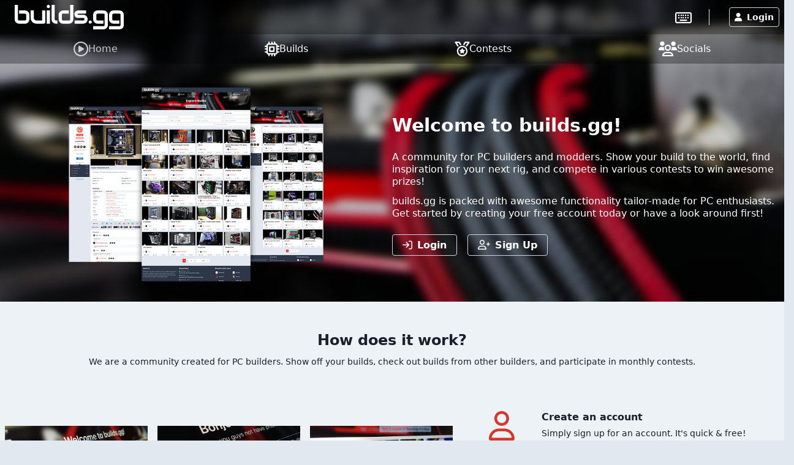

--- FILE ---
content_type: text/html; charset=UTF-8
request_url: https://builds.gg/
body_size: 10715
content:
<!DOCTYPE html>
<html lang="en">
	<head>
		<title>builds.gg</title>
		<meta charset="utf-8">
		<meta name="author" content="builds.gg">
		<meta name="copyright" content="Trekade Media Limited">
		<meta http-equiv="X-UA-Compatible" content="IE=edge">
		<meta name="viewport" content="width=device-width, initial-scale=1">
		<meta name="description" content="builds.gg is an online community for PC builders from across the globe. Created by some of the world's most prolific PC builders, builds.gg connects people with a common passion for everything PC and PC technology related.">
		<meta name="keywords" content="casemod,modding,cablemod,build,contest,case,gallery,pictures,community,cablemodders,pc,computer,diy">
		<meta name="apple-itunes-app" content="app-id=1493932555">		<meta name="twitter:card" content="summary_large_image">
		<meta name="twitter:site" content="@builds_gg">
		<meta name="twitter:title" property="og:title" content="">
		<meta property="og:site_name" content="builds.gg">
		<meta property="og:image" content="https://a1.builds.gg/design/builds/1024_c.png">
				<meta name="monetization" content="$ilp.uphold.com/Y3xgQf9NbiHa">
		<link rel="preconnect" href="https://p1.builds.gg/">
		<link rel="preload" href="https://a1.builds.gg/icons/bgg.ttf" as="font" crossorigin>
		<link rel="manifest" href="/manifest.json">
		<link rel="icon" type="image/png" sizes="16x16" href="https://a1.builds.gg/design/builds/16_c.png">
		<link rel="icon" type="image/png" sizes="32x32" href="https://a1.builds.gg/design/builds/32_c.png">
		<link rel="icon" type="image/png" sizes="128x128" href="https://a1.builds.gg/design/builds/128_c.png">
		<link rel="icon" type="image/png" sizes="192x192" href="https://a1.builds.gg/design/builds/192_c.png">
		<link rel="apple-touch-icon" sizes="120x120" href="https://a1.builds.gg/design/builds/120_c.png">
		<link rel="apple-touch-icon" sizes="152x152" href="https://a1.builds.gg/design/builds/152_c.png">
		<link rel="apple-touch-icon" sizes="167x167" href="https://a1.builds.gg/design/builds/167_c.png">
		<link rel="apple-touch-icon" sizes="180x180" href="https://a1.builds.gg/design/builds/180_c.png">
		<link rel="stylesheet" href="https://a1.builds.gg/ui/libraries-409b6633b1.css" media="all">
		<link rel="stylesheet" href="https://a1.builds.gg/ui/app-dd73889433.css" media="all">
				<script type="text/javascript">const cmc_baseURL='https://builds.gg/'; const cmc_loggedIn=false; const cmc_user_id=0; const cmc_user_name=""; const cmc_ws_user='https://ws.builds.gg'; const cmc_site='builds'; const cmc_site_title='builds.gg';</script>
		<script defer src="https://cdn.onesignal.com/sdks/OneSignalSDK.js" async=""></script>
		<script>const OneSignal = window.OneSignal || []; const onesignal_app='da81d942-302b-442c-bbc3-3dc130e51f46';</script>
		<script defer src="https://a1.builds.gg/ui/libraries-26f8217569.js"></script>
		<script defer src="https://a1.builds.gg/ui/components-c0e7b428b9.js"></script>
		<script defer src="https://a1.builds.gg/ui/select2-0f64f3a3a0.js"></script>
		<script defer src="https://a1.builds.gg/ui/swiper-e6d57f85db.js"></script>		<script defer src="https://a1.builds.gg/ui/app-b10e0cf8d0.js"></script>
        <script defer src="https://a1.builds.gg/ui/login_signup-d4a7452885.js"></script>        <script defer src="https://a1.builds.gg/ui/feed-09970d7dcd.js"></script>

		<script src="https://cdn.usefathom.com/script.js" data-site="QHSBNPGB" defer></script>
	</head>
	<body class="relative theme-auto pb-10 sm:pb-0">
		<script>/**/</script>		<nav class="text-white fixed top-0 left-0 w-full nav-trans">
						<div class="w-full flex items-stretch nav-top">
				<div class="container mx-auto flex w-full items-stretch relative">
											<a href="/" class="px-2 sm:px-6 py-2 block text-white bgg-logo logo page-logo flex content-center" aria-label="Go to builds.gg start page"><svg class="fill-current h-6 md:h-10" xmlns="http://www.w3.org/2000/svg" viewBox="0 0 211 47.52"><path d="M28.36 27.78a8.66 8.66 0 0 1-.21 1.89 8.89 8.89 0 0 1-.61 1.94 9 9 0 0 1-1.12 1.83A7.36 7.36 0 0 1 24.79 35a8 8 0 0 1-2.2 1.06 9.27 9.27 0 0 1-2.84.41H8.64a10.09 10.09 0 0 1-1.84-.19 10.58 10.58 0 0 1-1.95-.64A9.75 9.75 0 0 1 3 34.5a8.35 8.35 0 0 1-1.53-1.63 8.7 8.7 0 0 1-1.07-2.2 9.46 9.46 0 0 1-.4-2.89V0h6.16v27.78a2.4 2.4 0 0 0 .71 1.82 2.49 2.49 0 0 0 1.77.66h11.1a2.34 2.34 0 0 0 1.8-.69 2.46 2.46 0 0 0 .66-1.79v-8.34a2.34 2.34 0 0 0-.69-1.8 2.46 2.46 0 0 0-1.77-.66H8.64v-6.16h11.1a8.09 8.09 0 0 1 1.84.22 8.56 8.56 0 0 1 1.92.61 9.26 9.26 0 0 1 1.85 1.11 7.32 7.32 0 0 1 1.54 1.64 8.17 8.17 0 0 1 1.1 2.2 9.24 9.24 0 0 1 .4 2.84zm30.84 5.54a3.13 3.13 0 0 1-.2 1.23 2.94 2.94 0 0 1-.67 1 3.11 3.11 0 0 1-2.15.88H42.23a12.76 12.76 0 0 1-2.44-.26 12.08 12.08 0 0 1-2.53-.83 15.06 15.06 0 0 1-2.44-1.47 9.94 9.94 0 0 1-2-2.15 11.79 11.79 0 0 1-1.42-2.94 12.34 12.34 0 0 1-.52-3.74V10.82H37v14.2a5.64 5.64 0 0 0 .4 2.18 5.08 5.08 0 0 0 2.79 2.7 6.19 6.19 0 0 0 2.09.35h10.77V10.82h6.15zm9.02 3.1h-6.15v-25.6h6.15zm14.46 0h-2.75a10 10 0 0 1-2.84-.45 8.53 8.53 0 0 1-2.79-1.47 8.08 8.08 0 0 1-2.15-2.68 8.71 8.71 0 0 1-.86-4V0h6.16v27.78a2.44 2.44 0 0 0 .71 1.82 2.49 2.49 0 0 0 1.77.66h2.75zm30.72-8.64a9.46 9.46 0 0 1-.4 2.89 8.38 8.38 0 0 1-1.07 2.23 7.67 7.67 0 0 1-1.53 1.63 9.65 9.65 0 0 1-1.85 1.09 9.8 9.8 0 0 1-1.94.64 10.28 10.28 0 0 1-1.85.19h-11.1a9.62 9.62 0 0 1-2.85-.4 8.79 8.79 0 0 1-2.22-1.07A8.07 8.07 0 0 1 87 33.39a8.84 8.84 0 0 1-1.09-1.83 9 9 0 0 1-.91-3.78v-8.34a8.54 8.54 0 0 1 .85-4 8.16 8.16 0 0 1 5-4.17 9.87 9.87 0 0 1 2.8-.45h11.1v6.16H93.7a2.53 2.53 0 0 0-1.87.64 2.44 2.44 0 0 0-.64 1.82v8.3a2.62 2.62 0 0 0 .62 1.94 2.49 2.49 0 0 0 1.85.64h11.1a2.46 2.46 0 0 0 1.87-.64 2.54 2.54 0 0 0 .62-1.84V0h6.15zm27.67 0a9.46 9.46 0 0 1-.4 2.86 8.7 8.7 0 0 1-1.07 2.23 7.47 7.47 0 0 1-1.54 1.63 9.58 9.58 0 0 1-1.84 1.09 9.89 9.89 0 0 1-1.95.64 10.09 10.09 0 0 1-1.84.19h-16.67v-6.16h16.62a2.53 2.53 0 0 0 1.89-.64 2.47 2.47 0 0 0 .64-1.84 2.25 2.25 0 0 0-2.48-2.47h-9.54a7.6 7.6 0 0 1-3.46-.71 7.11 7.11 0 0 1-2.32-1.77 7 7 0 0 1-1.28-2.3 7.94 7.94 0 0 1-.38-2.3 7.34 7.34 0 0 1 .74-3.45 6.74 6.74 0 0 1 1.84-2.3 7.07 7.07 0 0 1 2.42-1.25 8.26 8.26 0 0 1 2.44-.41H138v6.16h-15.07a1.93 1.93 0 0 0-.75.12.88.88 0 0 0-.41.28.83.83 0 0 0-.14.38 2.42 2.42 0 0 0 0 .38 1.31 1.31 0 0 0 .14.59.78.78 0 0 0 .28.31 1.39 1.39 0 0 0 .41.12h10a8.65 8.65 0 0 1 4 .85 8 8 0 0 1 2.68 2.15 8.28 8.28 0 0 1 1.47 2.8 9.66 9.66 0 0 1 .47 2.82zm8.1 5.54a2.91 2.91 0 0 1-.26 1.2 3.09 3.09 0 0 1-.66 1 2.87 2.87 0 0 1-1 .64 2.8 2.8 0 0 1-1.16.24 3 3 0 0 1-3.05-3.05 2.83 2.83 0 0 1 .24-1.16 2.87 2.87 0 0 1 .64-1 3.09 3.09 0 0 1 1-.66 2.91 2.91 0 0 1 1.2-.26 2.66 2.66 0 0 1 1.16.26 3.08 3.08 0 0 1 1.64 1.64 2.7 2.7 0 0 1 .25 1.15zm31.02 5.56a9.23 9.23 0 0 1-.41 2.84 7.94 7.94 0 0 1-1.06 2.23 7.05 7.05 0 0 1-1.54 1.63 8.41 8.41 0 0 1-1.85 1.09 8.59 8.59 0 0 1-1.94.62 8.75 8.75 0 0 1-1.85.21h-19.7v-6.13h19.7a2.5 2.5 0 0 0 1.87-.64 2.58 2.58 0 0 0 .62-1.85V19.44a2.21 2.21 0 0 0-2.49-2.46h-11.1a2.35 2.35 0 0 0-1.8.71 2.42 2.42 0 0 0-.66 1.75v8.34a2.47 2.47 0 0 0 .64 1.84 2.51 2.51 0 0 0 1.87.64h11.05v6.16h-11.1a10.28 10.28 0 0 1-1.85-.19 10.74 10.74 0 0 1-1.94-.64 9.75 9.75 0 0 1-1.82-1.09 7.47 7.47 0 0 1-1.54-1.63 8.7 8.7 0 0 1-1.07-2.2 9.78 9.78 0 0 1-.4-2.86v-8.37a9.45 9.45 0 0 1 .19-1.85 10 10 0 0 1 .64-1.91 8.9 8.9 0 0 1 1.09-1.85 7.71 7.71 0 0 1 1.63-1.54 8.36 8.36 0 0 1 2.23-1.06 9.18 9.18 0 0 1 2.84-.41h11.1a8.17 8.17 0 0 1 1.85.22 8.56 8.56 0 0 1 1.94.61 9.26 9.26 0 0 1 1.85 1.11 7.1 7.1 0 0 1 1.54 1.64 7.89 7.89 0 0 1 1.06 2.2 9.23 9.23 0 0 1 .41 2.84zm30.8 0a9.24 9.24 0 0 1-.4 2.84 8.24 8.24 0 0 1-1.07 2.23 6.85 6.85 0 0 1-1.53 1.63 8.35 8.35 0 0 1-1.85 1.09 10.05 10.05 0 0 1-3.79.83h-19.7v-6.13h19.7a2.52 2.52 0 0 0 1.87-.64 2.58 2.58 0 0 0 .61-1.85V19.44a2.2 2.2 0 0 0-2.48-2.46h-11.1a2.38 2.38 0 0 0-1.8.71 2.42 2.42 0 0 0-.66 1.75v8.34a2.47 2.47 0 0 0 .64 1.84 2.53 2.53 0 0 0 1.87.64h11.06v6.16h-11.1a10.09 10.09 0 0 1-1.84-.19 10.25 10.25 0 0 1-1.94-.64 9.82 9.82 0 0 1-1.83-1.09 8 8 0 0 1-1.54-1.63 8.68 8.68 0 0 1-1.1-2.2 9.46 9.46 0 0 1-.4-2.86v-8.37a10.23 10.23 0 0 1 .18-1.85 10.72 10.72 0 0 1 .64-1.91 9.36 9.36 0 0 1 1.09-1.85 7.76 7.76 0 0 1 1.64-1.54 8.3 8.3 0 0 1 2.22-1.06 9.27 9.27 0 0 1 2.84-.41h11.1a8.09 8.09 0 0 1 1.84.22 8.64 8.64 0 0 1 2 .61 9.19 9.19 0 0 1 1.84 1.11 6.9 6.9 0 0 1 1.54 1.64 8.19 8.19 0 0 1 1.07 2.2 9.24 9.24 0 0 1 .4 2.84zM68.2 3.06a2.88 2.88 0 0 1-.26 1.2 3.11 3.11 0 0 1-.67 1 2.86 2.86 0 0 1-1 .63 2.83 2.83 0 0 1-1.16.24 3.06 3.06 0 0 1-1.2-.24 3.18 3.18 0 0 1-1-.63 3.19 3.19 0 0 1-.64-1 3 3 0 0 1-.24-1.2 2.83 2.83 0 0 1 .24-1.16 2.74 2.74 0 0 1 .64-1 3 3 0 0 1 1-.67 2.91 2.91 0 0 1 1.2-.26 2.7 2.7 0 0 1 1.16.26 2.68 2.68 0 0 1 1 .67 2.68 2.68 0 0 1 .67 1 2.7 2.7 0 0 1 .26 1.16z"/></svg></a>
										<div class="flex-grow"></div>
											<div class="self-center border-r pr-7 mr-6"><a href="https://keebs.gg" class="xlink-keebs" target="_blank" aria-label="Go to keebs.gg" title="Go to keebs.gg"><i class="text-white far fa-keyboard text-xl sm:text-2xl align-text-top"></i></a></div>
										<div class="flex gap-3 sm:gap-6 items-stretch px-2 relative">
													<button class="h-8 my-auto btn btn-prim-inv-bright" data-modal="#modal_login"><i class="fa fa-user mr-2"></i>Login</button>
											</div>
				</div>
			</div>

						<div class="nav-menu w-full bg-gray-700 fixed bottom-0 left-0 sm:relative">
				<div class="container w-full flex items-center justify-around mx-auto">
					<a href="https://builds.gg/" aria-label="Home page and feed" class="lg:flex lg:items-center lg:gap-2 text-white pt-3 pb-4 md:py-2 px-2 text-center opacity-75">
						<i class="far fa-play-circle block lg:inline-block"></i>
						<span class="block lg:inline text-xs mt-1 lg:mt-0 lg:text-base">Home</span>
					</a><a href="https://builds.gg/builds" aria-label="Explore Build Database" class="lg:flex lg:items-center lg:gap-2 text-white pt-3 pb-4 md:py-2 px-2 text-center ">
						<i class="far fa-microchip block lg:inline-block"></i>
						<span class="block lg:inline text-xs mt-1 lg:mt-0 lg:text-base">Builds</span>
					</a><a href="https://builds.gg/contests" aria-label="Contest Overview" class="lg:flex lg:items-center lg:gap-2 text-white pt-3 pb-4 md:py-2 px-2 text-center ">
						<i class="far fa-medal block lg:inline-block"></i>
						<span class="block lg:inline text-xs mt-1 lg:mt-0 lg:text-base">Contests</span>
					</a><a href="https://builds.gg/socials" aria-label="Connect with us on social media" class="lg:flex lg:items-center lg:gap-2 text-white pt-3 pb-4 md:py-2 px-2 text-center ">
						<i class="far fa-users block lg:inline-block"></i>
						<span class="block lg:inline text-xs mt-1 lg:mt-0 lg:text-base">Socials</span>
					</a>				</div>
			</div>
		</nav>

		    <div class="top-banner top-banner-builds">
        <div class="container mx-auto md:flex md:items-center">
            <div class="md:flex-1 md:text-right block text-center pt-12 mb-2 md:py-6 md:m-0">
                <img src="https://a1.builds.gg/design/builds/start_three.png" class="md:w-8/12 w-10/12 mx-auto" alt="Welcome to builds.gg">
            </div>
            <div class="md:flex-1 text-white leading-tight px-5 mb-6 md:px-0 md:py-6 md:mb-0">
                                    <h1 class="text-3xl mb-6 font-semibold">Welcome to builds.gg!</h1>
                    <p class="mb-3">A community for PC builders and modders. Show your build to the world, find inspiration for your next rig, and compete in various contests to win awesome prizes!</p>
                    <p>builds.gg is packed with awesome functionality tailor-made for PC enthusiasts. Get started by creating your free account today or have a look around first!</p>
                                <div class="mt-6">
                    <button class="btn btn-prim-inv-bright" data-modal="#modal_login"><i class="far fa-sign-in mr-2"></i>Login</button>
                    <button class="btn btn-prim-inv-bright ml-3" data-modal="#modal_signup"><i class="far fa-user-plus mr-2"></i>Sign Up</button>
                </div>
            </div>
        </div>
    </div>

		
				
		<div class="flex-grow">
						

    	<section class="section-alt-bg py-12">
		<div class="container mx-auto leading-tight">
			<h2 class="text-2xl font-bold text-center">How does it work?</h2>
			<div class="text-sm text-center mt-3">
								We are a community created for PC builders. Show off your builds, check out builds from other builders, and participate in monthly contests.
							</div>
			<div class="flex mt-12 items-center flex-wrap">
				<div class="w-full lg:w-7/12 flex flex-wrap">
					<div class="w-4/12 pb-2 px-2"><img src="https://a1.builds.gg/design/builds/howto_1.jpg" loading="lazy" class="w-full" alt="Create an account"></div>
					<div class="w-4/12 pb-2 px-2"><img src="https://a1.builds.gg/design/builds/howto_2.jpg" loading="lazy" class="w-full" alt="Add your builds"></div>
					<div class="w-4/12 pb-2 px-2"><img src="https://a1.builds.gg/design/builds/howto_3.jpg" loading="lazy" class="w-full" alt="Participate in contests"></div>
					<div class="w-full px-2"><img src="https://a1.builds.gg/design/builds/howto_4.jpg" loading="lazy" class="w-full" alt="Update your builds"></div>
				</div>
				<div class="w-full lg:w-5/12 mt-4 lg:mt-0">
					<div class="flex py-3 xl:py-6 px-2">
						<div class="w-3/12 text-center"><i class="far fa-user text-5xl text-cred"></i></div>
						<div class="w-9/12">
							<h3 class="font-semibold">Create an account</h3>
							<div class="text-sm mt-2">Simply sign up for an account. It's quick & free!</div>
						</div>
					</div>
					<div class="flex py-3 xl:py-6 px-2">
						<div class="w-3/12 text-center"><i class="far fa-wrench text-5xl text-cred"></i></div>
						<div class="w-9/12">
							<h3 class="font-semibold">Add your builds</h3>
							<div class="text-sm mt-2">
																Create a profile for each of your builds by speccing out your parts and adding pictures. You can even start a build log to show people how you did it.
															</div>
						</div>
					</div>
					<div class="flex py-3 xl:py-6 px-2">
						<div class="w-3/12 text-center"><i class="far fa-rss text-5xl text-cred"></i></div>
						<div class="w-9/12">
							<h3 class="font-semibold">Personalize your feed</h3>
							<div class="text-sm mt-2">Choose what you see on your feed by simply pressing the cog next to "Your builds.gg Feed"</div>
						</div>
					</div>
					<div class="flex py-3 xl:py-6 px-2">
						<div class="w-3/12 text-center"><i class="far fa-trophy text-5xl text-cred"></i></div>
						<div class="w-9/12">
							<h3 class="font-semibold">Participate in contests</h3>
							<div class="text-sm mt-2">Once your build profile is complete, participate in monthly contests!</div>
						</div>
					</div>
					<div class="flex py-3 xl:py-6 px-2">
						<div class="w-3/12 text-center"><i class="far fa-edit text-5xl text-cred"></i></div>
						<div class="w-9/12">
							<h3 class="font-semibold">Update your builds</h3>
							<div class="text-sm mt-2">Add new builds or update existing ones quickly and easily.</div>
						</div>
					</div>
				</div>
			</div>
		</div>
	</section>

    	<section class="section-alt-bg py-12">
		<div class="container mx-auto">
			<div class="flex flex-wrap items-stretch text-center leading-tight md:-mx-3">
				<div class="w-6/12 mb-6 lg:mb-0 lg:w-3/12 md:px-3 pr-3 items-stretch flex">
					<div class="bg-widget-stats px-4 py-4 shadow">
						<div class="text-cred text-2xl font-semibold">81,195</div>
						<div class="text-xl text-body-txt">Active Builders</div>
						<div class="text-sm text-secondary mt-2">Join a rapidly growing community of PC builders and enthusiasts.</div>
					</div>
				</div>
				<div class="w-6/12 mb-6 lg:mb-0 lg:w-3/12 md:px-3 items-stretch flex">
					<div class="bg-widget-stats px-4 py-4 shadow">
						<div class="text-cred text-2xl font-semibold">16,037</div>
						<div class="text-xl text-body-txt">Published Builds</div>
						<div class="text-sm text-secondary mt-2">Find inspiration from builders from around the world.</div>
					</div>
				</div>
				<div class="w-6/12 m-0 lg:mb-0 lg:w-3/12 md:px-3 pr-3 items-stretch flex">
					<div class="bg-widget-stats px-4 py-4 shadow">
						<div class="text-cred text-2xl font-semibold">159,775</div>
						<div class="text-xl text-body-txt">Build Pictures</div>
						<div class="text-sm text-secondary mt-2">Explore an extensive gallery of builds by community members.</div>
					</div>
				</div>
				<div class="w-6/12 m-0 lg:mb-0 lg:w-3/12 md:px-3 items-stretch flex">
					<div class="bg-widget-stats px-4 py-4 shadow">
						<div class="text-cred text-2xl font-semibold">20</div>
						<div class="text-xl text-body-txt">Hosted Contests</div>
						<div class="text-sm text-secondary mt-2">Enter your own builds for a chance to win awesome prizes!</div>
					</div>
				</div>
			</div>
		</div>
	</section>

<div class="container mx-auto">
    	
	<div class="flex flex-wrap lg:-mx-4">
		<div class="w-full lg:w-7/12 xl:w-3/12 leading-tight lg:px-4 order-1">
												<div class="py-3 border-t section-mobile-toggle">
				<div class="flex items-center h-12 px-2 lg:px-0 section-mobile-toggle-trigger justify-between">
					<h3 class="text-xl font-bold"><i class="fad fa-fire-alt mr-2"></i>Hot Builds Right Now<span class="text-secondary ml-2 md:hidden">(3)</span></h3>
					<div class="section-mobile-toggle-trigger-icon"><i class="far fa-plus"></i></div>
				</div>
				<div class="mb-3 section-mobile-toggle-element">
	                <div class="bg-widget shadow text-left leading-tight relative mt-6">
	<a href="/builds/event-horizon-39436" class="block relative w-full h-40 bg-black overflow-hidden" aria-label="Event Horizon">
		<div class="bg-contain w-full h-40 bg-center bg-no-repeat hover-scale ll" data-background-image="https://p1.builds.gg/builds_pictures/39000/39436/230383/230383_400.jpg"></div>
		<div class="absolute bottom-0 w-0 h-0" style="left: 1rem; border-width: 0px 15px 15px 15px; border-color: transparent transparent var(--color-widget) transparent; border-style: solid;"></div>
	</a>
	<a href="/builds/event-horizon-39436" class="text-widget-txt hover:text-cred trans-color line-clamp-2 font-semibold mt-3 px-4 h-10 block">Event Horizon</a>
	<div class="text-sm text-secondary px-4 truncate py-3"><span>by</span><span class="inline-block user-picture h-5 w-5 mx-2 align-middle ll" data-background-image="https://a1.builds.gg/img/user_picture_default.jpg"></span><a href="/users/rog_spectre-92801">ROG_SPECTRE</a></div>
	<div class="flex bg-widget-stats text-widget-stats-txt text-xs py-2 text-center"><div class="flex-1"><i class="far fa-eye mr-2"></i><span>47</span></div><div class="flex-1"><i class="far fa-thumbs-up mr-2"></i><span>4</span></div><div class="flex-1"><a href="/builds/event-horizon-39436#comments" class="text-widget-stats-txt hover:text-cred trans-color block"><i class="far fa-comment mr-2"></i><span>0</span></a></div></div>
</div>
<div class="bg-widget shadow text-left leading-tight relative mt-6">
	<a href="/builds/when-im-bored-39440" class="block relative w-full h-40 bg-black overflow-hidden" aria-label="“when I’m bored”">
		<div class="bg-contain w-full h-40 bg-center bg-no-repeat hover-scale ll" data-background-image="https://p1.builds.gg/builds_pictures/39000/39440/230426/230426_400.jpg"></div>
		<div class="absolute bottom-0 w-0 h-0" style="left: 1rem; border-width: 0px 15px 15px 15px; border-color: transparent transparent var(--color-widget) transparent; border-style: solid;"></div>
	</a>
	<a href="/builds/when-im-bored-39440" class="text-widget-txt hover:text-cred trans-color line-clamp-2 font-semibold mt-3 px-4 h-10 block">“when I’m bored”</a>
	<div class="text-sm text-secondary px-4 truncate py-3"><span>by</span><span class="inline-block user-picture h-5 w-5 mx-2 align-middle ll" data-background-image="https://p1.builds.gg/user_pictures/19000/19458_1550784167.jpg"></span><a href="/users/moonface_hr-19458">moonface_hr</a></div>
	<div class="flex bg-widget-stats text-widget-stats-txt text-xs py-2 text-center"><div class="flex-1"><i class="far fa-eye mr-2"></i><span>102</span></div><div class="flex-1"><i class="far fa-thumbs-up mr-2"></i><span>2</span></div><div class="flex-1"><a href="/builds/when-im-bored-39440#comments" class="text-widget-stats-txt hover:text-cred trans-color block"><i class="far fa-comment mr-2"></i><span>0</span></a></div></div>
</div>
<div class="bg-widget shadow text-left leading-tight relative mt-6">
	<a href="/builds/pelican-x-17437" class="block relative w-full h-40 bg-black overflow-hidden" aria-label="[Pelican-X]">
		<div class="bg-contain w-full h-40 bg-center bg-no-repeat hover-scale ll" data-background-image="https://p1.builds.gg/builds_pictures/17000/17437/65928/65928_400.jpg"></div>
		<div class="absolute bottom-0 w-0 h-0" style="left: 1rem; border-width: 0px 15px 15px 15px; border-color: transparent transparent var(--color-widget) transparent; border-style: solid;"></div>
	</a>
	<a href="/builds/pelican-x-17437" class="text-widget-txt hover:text-cred trans-color line-clamp-2 font-semibold mt-3 px-4 h-10 block">[Pelican-X]</a>
	<div class="text-sm text-secondary px-4 truncate py-3"><span>by</span><span class="inline-block user-picture h-5 w-5 mx-2 align-middle ll" data-background-image="https://p1.builds.gg/user_pictures/1000/1443_1552336634.jpg"></span><a href="/users/pollytech-computer-mind-1443">PollyTech: Computer-Mind</a></div>
	<div class="flex bg-widget-stats text-widget-stats-txt text-xs py-2 text-center"><div class="flex-1"><i class="far fa-eye mr-2"></i><span>3,899</span></div><div class="flex-1"><i class="far fa-thumbs-up mr-2"></i><span>20</span></div><div class="flex-1"><a href="/builds/pelican-x-17437#comments" class="text-widget-stats-txt hover:text-cred trans-color block"><i class="far fa-comment mr-2"></i><span>12</span></a></div></div>
</div>
				</div>
			</div>
		</div>
		<div class="w-full xl:w-6/12 py-3 lg:px-4 border-t lg:border-0 order-3 xl:order-2">
            			<div class="flex items-center px-2 lg:px-0 h-12 mb-6">
				<h2 class="text-xl font-bold"><i class="fad fa-rss mr-2"></i>Your builds.gg Feed</h2>
				<div class="pl-4 flex-grow">
					<button class="btn btn-sm btn-sec tooltip-title feed-options-open" title="Feed Options"><i class="far fa-cog"></i></button>
				</div>
			</div>
			<div id="feed" class="relative" data-feed-item-id="0">
				<div class="feed-item feed-item-empty"></div><div class="feed-item feed-item-empty"></div><div class="feed-item feed-item-empty"></div><div class="feed-item feed-item-empty"></div><div class="feed-item feed-item-empty"></div><div class="feed-item feed-item-empty"></div><div class="feed-item feed-item-empty"></div><div class="feed-item feed-item-empty"></div><div class="feed-item feed-item-empty"></div><div class="feed-item feed-item-empty"></div><div class="feed-item feed-item-empty"></div><div class="feed-item feed-item-empty"></div><div class="feed-item feed-item-empty"></div><div class="feed-item feed-item-empty"></div><div class="feed-item feed-item-empty"></div>			</div>
		</div>
		<div class="w-full lg:w-5/12 xl:w-3/12 leading-tight lg:px-4 order-2 xl:order-3">
			
						
						<div class="py-3 section-mobile-toggle">
				<div class="flex items-center h-12 px-2 lg:px-0 section-mobile-toggle-trigger justify-between">
					<h3 class="text-xl font-bold"><i class="fad fa-medal mr-2"></i>Awards & Achievements</h3>
					<div class="section-mobile-toggle-trigger-icon"><i class="far fa-plus"></i></div>
				</div>
				<div class="section-mobile-toggle-element">
					<div class="card mt-6 card-p0 text-sm" style="padding: .5rem 0 1rem 0;">
															<div class="flex items-center py-2 ">
									<div class="w-3/12 px-2"><img style="max-height:4rem;" src="https://a1.builds.gg/awards/views_bronze.svg" alt="Someone Noticed"></div>
									<div class="w-9/12 px-2">
										<h4 class="font-semibold text-lg leading-none">Someone Noticed</h4>
										<div class="font-light text-sm">Received 1,000 views for a single build</div>
										<div class="text-xs text-gray-600">by <a href="/users/masterhw-85908"><span class="inline-block user-picture h-4 w-4 align-text-bottom" style="background-image:url(https://a1.builds.gg/img/user_picture_default.jpg)"></span><span class="inline-block pl-1">MasterHW</span></a>, <span class="itime" data-time="1767863496" data-ago="1"></span></div>
									</div>
								</div>
															<div class="flex items-center py-2 border-t">
									<div class="w-3/12 px-2"><img style="max-height:4rem;" src="https://a1.builds.gg/awards/views_silver.svg" alt="Attention Seeker"></div>
									<div class="w-9/12 px-2">
										<h4 class="font-semibold text-lg leading-none">Attention Seeker</h4>
										<div class="font-light text-sm">Received 5,000 views for a single build</div>
										<div class="text-xs text-gray-600">by <a href="/phreakwarpc"><span class="inline-block user-picture h-4 w-4 align-text-bottom" style="background-image:url(https://p1.builds.gg/user_pictures/17000/17502_1587345569.jpg)"></span><span class="inline-block pl-1">𝓟𝓱𝓻𝓮𝓪𝓴𝔀𝓪𝓻 𝓟𝓒 </span></a>, <span class="itime" data-time="1767777024" data-ago="1"></span></div>
									</div>
								</div>
															<div class="flex items-center py-2 border-t">
									<div class="w-3/12 px-2"><img style="max-height:4rem;" src="https://a1.builds.gg/awards/views_gold.svg" alt="View Master"></div>
									<div class="w-9/12 px-2">
										<h4 class="font-semibold text-lg leading-none">View Master</h4>
										<div class="font-light text-sm">Received 10,000 views for a single build</div>
										<div class="text-xs text-gray-600">by <a href="/users/celestefleurs-93127"><span class="inline-block user-picture h-4 w-4 align-text-bottom" style="background-image:url(https://p1.builds.gg/user_pictures/93000/93127_1637189782.jpg)"></span><span class="inline-block pl-1">celestefleurs</span></a>, <span class="itime" data-time="1767172305" data-ago="1"></span></div>
									</div>
								</div>
															<div class="flex items-center py-2 border-t">
									<div class="w-3/12 px-2"><img style="max-height:4rem;" src="https://a1.builds.gg/awards/views_bronze.svg" alt="Someone Noticed"></div>
									<div class="w-9/12 px-2">
										<h4 class="font-semibold text-lg leading-none">Someone Noticed</h4>
										<div class="font-light text-sm">Received 1,000 views for a single build</div>
										<div class="text-xs text-gray-600">by <a href="/users/mike-morrison-96603"><span class="inline-block user-picture h-4 w-4 align-text-bottom" style="background-image:url(https://a1.builds.gg/img/user_picture_default.jpg)"></span><span class="inline-block pl-1">Mike Morrison</span></a>, <span class="itime" data-time="1766826715" data-ago="1"></span></div>
									</div>
								</div>
															<div class="flex items-center py-2 border-t">
									<div class="w-3/12 px-2"><img style="max-height:4rem;" src="https://a1.builds.gg/awards/views_bronze.svg" alt="Someone Noticed"></div>
									<div class="w-9/12 px-2">
										<h4 class="font-semibold text-lg leading-none">Someone Noticed</h4>
										<div class="font-light text-sm">Received 1,000 views for a single build</div>
										<div class="text-xs text-gray-600">by <a href="/users/datulab-86151"><span class="inline-block user-picture h-4 w-4 align-text-bottom" style="background-image:url(https://p1.builds.gg/user_pictures/86000/86151_1614678454.jpg)"></span><span class="inline-block pl-1">datulab</span></a>, <span class="itime" data-time="1766653895" data-ago="1"></span></div>
									</div>
								</div>
														<div class="text-right mt-6 pr-2"><a class="btn btn-sm btn-prim-inv" href="/awards">All Awards</a></div>
					</div>
				</div>
			</div>
		</div>
	</div>
</div>

		</div>

		<footer class="bg-gray-800 text-gray-400 text-sm">
			<div class="w-full shadow-inner">
				<div class="container mx-auto flex flex-wrap">
					<div class="w-full md:w-4/12 py-4 px-3">
						<h2>About Us</h2>
													<p>Builds.gg is an online community for PC builders from across the globe. Created by some of the world's most prolific PC builders, builds.gg connects people with a common passion for everything PC and PC technology related.</p>
											</div>
					<div class="w-full md:w-4/12 py-4 px-3">
						<h2>Recent News</h2>
												<div>
							<div class="text-gray-400 text-xs">
								<i class="far fa-newspaper"></i> <span class="itime" data-time="1646188200" data-ago="1"></span>
								<i class="far fa-comment ml-3"></i> 9
							</div>
							<a href="/news/february-2022-mvb-winner-announcement-84" class="block mb-3">February 2022 MVB Winner Announcement</a>
						</div>
												<div>
							<div class="text-gray-400 text-xs">
								<i class="far fa-newspaper"></i> <span class="itime" data-time="1644413400" data-ago="1"></span>
								<i class="far fa-comment ml-3"></i> 5
							</div>
							<a href="/news/january-2022-mvb-winner-announcement-83" class="block mb-3">January 2022 MVB Winner Announcement</a>
						</div>
												<div>
							<div class="text-gray-400 text-xs">
								<i class="far fa-newspaper"></i> <span class="itime" data-time="1641353400" data-ago="1"></span>
								<i class="far fa-comment ml-3"></i> 7
							</div>
							<a href="/news/build-of-the-month-december-update-82" class="block ">Build of the Month December Update</a>
						</div>
											</div>
					<div class="w-full md:w-4/12 py-4 px-3">
						<h2>Recently Active Users</h2>
						<div class="flex flex-wrap">
							<a class="w-3/6 py-2 px-1 flex items-center" href="/airghost"><span class="block flex-shrink-0 user-picture h-8 w-8 ll" data-background-image="https://p1.builds.gg/user_pictures/72000/72473_1568903190.jpg"></span><span class="block flex-shrink pl-2 truncate">bc-luxx</span></a><a class="w-3/6 py-2 px-1 flex items-center" href="/users/hellfox-91450"><span class="block flex-shrink-0 user-picture h-8 w-8 ll" data-background-image="https://p1.builds.gg/user_pictures/91000/91450_1630305859.jpg"></span><span class="block flex-shrink pl-2 truncate">HELLFOX</span></a><a class="w-3/6 py-2 px-1 flex items-center" href="/users/aquilian-97177"><span class="block flex-shrink-0 user-picture h-8 w-8 ll" data-background-image="https://p1.builds.gg/user_pictures/97000/97177_1680520544.jpg"></span><span class="block flex-shrink pl-2 truncate">Aquilian</span></a><a class="w-3/6 py-2 px-1 flex items-center" href="/users/aig-97700"><span class="block flex-shrink-0 user-picture h-8 w-8 ll" data-background-image="https://a1.builds.gg/img/user_picture_default.jpg"></span><span class="block flex-shrink pl-2 truncate">AIG</span></a><a class="w-3/6 py-2 px-1 flex items-center" href="/users/king-leo-103428"><span class="block flex-shrink-0 user-picture h-8 w-8 ll" data-background-image="https://p1.builds.gg/user_pictures/103000/103428_1762737847.jpg"></span><span class="block flex-shrink pl-2 truncate">King Leo</span></a><a class="w-3/6 py-2 px-1 flex items-center" href="/users/overchilled_pcbuilds-1399"><span class="block flex-shrink-0 user-picture h-8 w-8 ll" data-background-image="https://p1.builds.gg/user_pictures/1000/1399_1614375338.jpg"></span><span class="block flex-shrink pl-2 truncate">OverChilled_PCBuilds</span></a>						</div>
					</div>
				</div>
			</div>
			<div class="footer-slider">
				<div class="swiper">
					<div class="swiper-wrapper"><div class="swiper-slide"><a href="/builds/king-neptunes-domain-34266" aria-label="King Neptune&#039;s Domain" class="swiper-lazy" data-background="[data-uri]" data-background-lazy="https://p1.builds.gg/builds_pictures/34000/34266/203524/203524_400.jpg"></a></div><div class="swiper-slide"><a href="/jean_r_built/piasphere-asrock-deskmini-x300-34267" aria-label="Piñasphere (Asrock Deskmini X300)" class="swiper-lazy" data-background="[data-uri]" data-background-lazy="https://p1.builds.gg/builds_pictures/34000/34267/208016/208016_400.jpg"></a></div><div class="swiper-slide"><a href="/builds/cassiopeia-v3-0-34268" aria-label="Cassiopeia v3.0" class="swiper-lazy" data-background="[data-uri]" data-background-lazy="https://p1.builds.gg/builds_pictures/34000/34268/203670/203670_400.jpg"></a></div><div class="swiper-slide"><a href="/builds/colors-colors-and-colors-34271" aria-label="Colors, Colors and Colors!" class="swiper-lazy" data-background="[data-uri]" data-background-lazy="https://p1.builds.gg/builds_pictures/34000/34271/203609/203609_400.jpg"></a></div><div class="swiper-slide"><a href="/builds/my-pc-34273" aria-label="My PC" class="swiper-lazy" data-background="[data-uri]" data-background-lazy="https://p1.builds.gg/builds_pictures/34000/34273/203698/203698_400.jpg"></a></div><div class="swiper-slide"><a href="/mostwanted002/kratos-34274" aria-label="Kratos" class="swiper-lazy" data-background="[data-uri]" data-background-lazy="https://p1.builds.gg/builds_pictures/34000/34274/204604/204604_400.jpg"></a></div><div class="swiper-slide"><a href="/builds/micro-project-lian-li-a4-h2o-34275" aria-label="Micro Project Lian Li A4-H2O" class="swiper-lazy" data-background="[data-uri]" data-background-lazy="https://p1.builds.gg/builds_pictures/34000/34275/203710/203710_400.jpg"></a></div><div class="swiper-slide"><a href="/builds/tj-07-rebuild-34277" aria-label="TJ-07 rebuild" class="swiper-lazy" data-background="[data-uri]" data-background-lazy="https://p1.builds.gg/builds_pictures/34000/34277/203741/203741_400.jpg"></a></div><div class="swiper-slide"><a href="/builds/violet-obsidian-34278" aria-label="Violet Obsidian" class="swiper-lazy" data-background="[data-uri]" data-background-lazy="https://p1.builds.gg/builds_pictures/34000/34278/203758/203758_400.jpg"></a></div><div class="swiper-slide"><a href="/strategictechnologies/lovely-34279" aria-label="Lovely" class="swiper-lazy" data-background="[data-uri]" data-background-lazy="https://p1.builds.gg/builds_pictures/34000/34279/203766/203766_400.jpg"></a></div></div>
				</div>
			</div>
			<div class="w-full shadow-inner bg-gray-700">
				<div class="container mx-auto flex flex-wrap items-center">
					<div class="w-full lg:w-8/12 py-3 px-2 break-words">
						<div class="py-1"><span class="font-semibold text-lg mr-4">General</span><a href="/" class="px-2">Home</a><a href="/news" class="px-2">News</a><a href="/builds" class="px-2">Builds</a></div>
						<div class="py-1"><span class="font-semibold text-lg mr-4">Community</span><a href="/socials" class="px-2">Socials</a><a href="/awards" class="px-2">Awards</a><a href="/users" class="px-2">Builders</a><a href="/mvb" class="px-2">Most Valuable Builders</a></div>
						<div class="py-1"><span class="font-semibold text-lg mr-4">Activity</span><a href="/contests" class="px-2">Contests</a></div>
						<div class="py-1"><span class="font-semibold text-lg mr-4">Useful Links</span><a href="/about" class="px-2">About Us</a><a href="/support" class="px-2">Help & Support</a><a href="/tos" class="px-2">Terms of Use</a><a href="/privacy" class="px-2">Privacy Policy</a><a href="/copyright" class="px-2">Copyright</a><a href="/disclaimer" class="px-2">Disclaimer</a></div>
					</div>
					<div class="w-full lg:w-4/12 py-3 px-2 text-center">
						<div class="flex items-center justify-around mb-6">
							<a href="https://play.google.com/store/apps/details?id=gg.builds.app" target="_blank" rel="noopener noreferrer"><img class="h-12 ll" alt="Google Playstore" data-src="https://a1.builds.gg/design/playstore.svg"></a>							<a href="https://apps.apple.com/us/app/builds-gg/id1493932555" target="_blank" rel="noopener noreferrer"><img class="h-12 ll" alt="Apple AppStore" data-src="https://a1.builds.gg/design/appstore.svg"></a>						</div>
						<a href="https://www.trekade.com" target="_blank" rel="noopener noreferrer"><img src="https://a1.builds.gg/design/trekade_logo_white_horizontal.svg" alt="Trekade Media" class="h-10 mx-auto"></a>
						<div class="mt-2 text-xs">&copy; 2018-2026 <a href="https://www.trekade.com">Trekade Media Limited</a> - All rights reserved.</div>
					</div>
				</div>
			</div>
		</footer>

					<div class="modal modal-sm" id="modal_login">
				<div class="modal-header">
					<h5>Login</h5>
				</div>
				<div class="modal-body">
					<div class="px-4">
						<div class="alert alert-info hidden login-required mt-3 mb-1">
							<b>This part of our website requires a login.</b>
							<div class="mt-2">Please login with your credentials to proceed. If you do not have an account yet, don't worry. It's easy, painless, and completely free to signup!</div>
						</div>
						<label>
							<span>Your email address:</span>
							<input type="email" id="cmc-login-email" placeholder="email@domain.tld">
						</label>
						<label>
							<span>Your password:</span>
							<input id="cmc-login-passwd" type="password" placeholder="Password">
						</label>
						<div id="cmc-login-alert" class="hidden mt-2"></div>
						<button id="cmc-login-submit" class="btn btn-prim btn-block mt-2">Login</button>
						<button id="cmc-login-lost" class="btn btn-sec btn-block mt-2">Lost your password?</button>
						<button id="cmc-login-signup" data-modal="#modal_signup" class="btn btn-sec btn-block mt-2">No account yet? Sign up!</button>
						<div class="login-or my-2 text-center uppercase relative z-10"><span class="bg-widget px-2">or simply</span></div>
						<button id="cmc-login-google" class="btn btn-google btn-block mb-2"><i class="fab fa-google"></i> Login with Google</button>
						<button id="cmc-login-apple" class="btn btn-apple btn-block mb-4"><i class="fab fa-apple"></i> Login with Apple</button>
					</div>
				</div>
			</div>

			<div class="modal modal-lg" id="modal_signup">
				<div class="modal-header">
					<h5>Sign Up</h5>
				</div>
				<div class="modal-body">
					<div class="block md:flex">
						<label class="px-4 md:flex-1">
							<span>Your email address:</span>
							<input type="email" id="cmc-signup-email" placeholder="email@domain.tld">
						</label>
						<label class="px-4 md:flex-1">
							<span>Repeat your email address:</span>
							<input type="email" id="cmc-signup-email2" placeholder="email@domain.tld">
						</label>
					</div>
					<div class="block md:flex">
						<label class="px-4 md:flex-1">
							<span>Your password:</span>
							<input id="cmc-signup-passwd" type="password" placeholder="Password">
						</label>
						<label class="px-4 md:flex-1">
							<span>Repeat your password:</span>
							<input id="cmc-signup-passwd2" type="password" placeholder="Password">
						</label>
					</div>
					<div class="block md:flex">
						<label class="px-4 md:flex-1">
							<span>Your username:</span>
							<input type="text" id="cmc-signup-username" placeholder="bestmodder2000">
						</label>
						<label class="px-4 md:flex-1">
							<span>Your country:</span>
							<select id="cmc-signup-country"><option value="AF" >Afghanistan</option><option value="AX" >Åland Islands</option><option value="AL" >Albania</option><option value="DZ" >Algeria</option><option value="AS" >American Samoa</option><option value="AD" >Andorra</option><option value="AO" >Angola</option><option value="AI" >Anguilla</option><option value="AQ" >Antarctica</option><option value="AG" >Antigua and Barbuda</option><option value="AR" >Argentina</option><option value="AM" >Armenia</option><option value="AW" >Aruba</option><option value="AC" >Ascension Island</option><option value="AU" >Australia</option><option value="AT" >Austria</option><option value="AZ" >Azerbaijan</option><option value="BS" >Bahamas</option><option value="BH" >Bahrain</option><option value="BD" >Bangladesh</option><option value="BB" >Barbados</option><option value="BY" >Belarus</option><option value="BE" >Belgium</option><option value="BZ" >Belize</option><option value="BJ" >Benin</option><option value="BM" >Bermuda</option><option value="BT" >Bhutan</option><option value="BO" >Bolivia</option><option value="BA" >Bosnia and Herzegovina</option><option value="BW" >Botswana</option><option value="BV" >Bouvet Island</option><option value="BR" >Brazil</option><option value="IO" >British Indian Ocean Territory</option><option value="VG" >British Virgin Islands</option><option value="BN" >Brunei</option><option value="BG" >Bulgaria</option><option value="BF" >Burkina Faso</option><option value="BI" >Burundi</option><option value="KH" >Cambodia</option><option value="CM" >Cameroon</option><option value="CA" >Canada</option><option value="IC" >Canary Islands</option><option value="CV" >Cape Verde</option><option value="BQ" >Caribbean Netherlands</option><option value="KY" >Cayman Islands</option><option value="CF" >Central African Republic</option><option value="EA" >Ceuta and Melilla</option><option value="TD" >Chad</option><option value="CL" >Chile</option><option value="CN" >China</option><option value="CX" >Christmas Island</option><option value="CP" >Clipperton Island</option><option value="CC" >Cocos (Keeling) Islands</option><option value="CO" >Colombia</option><option value="KM" >Comoros</option><option value="CD" >Congo (DRC)</option><option value="CG" >Congo (Republic)</option><option value="CK" >Cook Islands</option><option value="CR" >Costa Rica</option><option value="CI" >Côte d’Ivoire</option><option value="HR" >Croatia</option><option value="CU" >Cuba</option><option value="CW" >Curaçao</option><option value="CY" >Cyprus</option><option value="CZ" >Czech Republic</option><option value="DK" >Denmark</option><option value="DG" >Diego Garcia</option><option value="DJ" >Djibouti</option><option value="DM" >Dominica</option><option value="DO" >Dominican Republic</option><option value="EC" >Ecuador</option><option value="EG" >Egypt</option><option value="SV" >El Salvador</option><option value="GQ" >Equatorial Guinea</option><option value="ER" >Eritrea</option><option value="EE" >Estonia</option><option value="ET" >Ethiopia</option><option value="FK" >Falkland Islands</option><option value="FO" >Faroe Islands</option><option value="FJ" >Fiji</option><option value="FI" >Finland</option><option value="FR" >France</option><option value="GF" >French Guiana</option><option value="PF" >French Polynesia</option><option value="TF" >French Southern Territories</option><option value="GA" >Gabon</option><option value="GM" >Gambia</option><option value="GE" >Georgia</option><option value="DE" >Germany</option><option value="GH" >Ghana</option><option value="GI" >Gibraltar</option><option value="GR" >Greece</option><option value="GL" >Greenland</option><option value="GD" >Grenada</option><option value="GP" >Guadeloupe</option><option value="GU" >Guam</option><option value="GT" >Guatemala</option><option value="GG" >Guernsey</option><option value="GN" >Guinea</option><option value="GW" >Guinea-Bissau</option><option value="GY" >Guyana</option><option value="HT" >Haiti</option><option value="HM" >Heard & McDonald Islands</option><option value="HN" >Honduras</option><option value="HK" >Hong Kong</option><option value="HU" >Hungary</option><option value="IS" >Iceland</option><option value="IN" >India</option><option value="ID" >Indonesia</option><option value="IR" >Iran</option><option value="IQ" >Iraq</option><option value="IE" >Ireland</option><option value="IM" >Isle of Man</option><option value="IL" >Israel</option><option value="IT" >Italy</option><option value="JM" >Jamaica</option><option value="JP" >Japan</option><option value="JE" >Jersey</option><option value="JO" >Jordan</option><option value="KZ" >Kazakhstan</option><option value="KE" >Kenya</option><option value="KI" >Kiribati</option><option value="XK" >Kosovo</option><option value="KW" >Kuwait</option><option value="KG" >Kyrgyzstan</option><option value="LA" >Laos</option><option value="LV" >Latvia</option><option value="LB" >Lebanon</option><option value="LS" >Lesotho</option><option value="LR" >Liberia</option><option value="LY" >Libya</option><option value="LI" >Liechtenstein</option><option value="LT" >Lithuania</option><option value="LU" >Luxembourg</option><option value="MO" >Macau</option><option value="MK" >Macedonia (FYROM)</option><option value="MG" >Madagascar</option><option value="MW" >Malawi</option><option value="MY" >Malaysia</option><option value="MV" >Maldives</option><option value="ML" >Mali</option><option value="MT" >Malta</option><option value="MH" >Marshall Islands</option><option value="MQ" >Martinique</option><option value="MR" >Mauritania</option><option value="MU" >Mauritius</option><option value="YT" >Mayotte</option><option value="MX" >Mexico</option><option value="FM" >Micronesia</option><option value="MD" >Moldova</option><option value="MC" >Monaco</option><option value="MN" >Mongolia</option><option value="ME" >Montenegro</option><option value="MS" >Montserrat</option><option value="MA" >Morocco</option><option value="MZ" >Mozambique</option><option value="MM" >Myanmar (Burma)</option><option value="NA" >Namibia</option><option value="NR" >Nauru</option><option value="NP" >Nepal</option><option value="NL" >Netherlands</option><option value="NC" >New Caledonia</option><option value="NZ" >New Zealand</option><option value="NI" >Nicaragua</option><option value="NE" >Niger</option><option value="NG" >Nigeria</option><option value="NU" >Niue</option><option value="NF" >Norfolk Island</option><option value="MP" >Northern Mariana Islands</option><option value="KP" >North Korea</option><option value="NO" >Norway</option><option value="OM" >Oman</option><option value="PK" >Pakistan</option><option value="PW" >Palau</option><option value="PS" >Palestine</option><option value="PA" >Panama</option><option value="PG" >Papua New Guinea</option><option value="PY" >Paraguay</option><option value="PE" >Peru</option><option value="PH" >Philippines</option><option value="PN" >Pitcairn Islands</option><option value="PL" >Poland</option><option value="PT" >Portugal</option><option value="PR" >Puerto Rico</option><option value="QA" >Qatar</option><option value="RE" >Réunion</option><option value="RO" >Romania</option><option value="RU" >Russia</option><option value="RW" >Rwanda</option><option value="BL" >Saint Barthélemy</option><option value="SH" >Saint Helena</option><option value="KN" >Saint Kitts and Nevis</option><option value="LC" >Saint Lucia</option><option value="MF" >Saint Martin</option><option value="PM" >Saint Pierre and Miquelon</option><option value="WS" >Samoa</option><option value="SM" >San Marino</option><option value="ST" >São Tomé and Príncipe</option><option value="SA" >Saudi Arabia</option><option value="SN" >Senegal</option><option value="RS" >Serbia</option><option value="SC" >Seychelles</option><option value="SL" >Sierra Leone</option><option value="SG" >Singapore</option><option value="SX" >Sint Maarten</option><option value="SK" >Slovakia</option><option value="SI" >Slovenia</option><option value="SB" >Solomon Islands</option><option value="SO" >Somalia</option><option value="ZA" >South Africa</option><option value="GS" >South Georgia & South Sandwich Islands</option><option value="KR" >South Korea</option><option value="SS" >South Sudan</option><option value="ES" >Spain</option><option value="LK" >Sri Lanka</option><option value="VC" >St. Vincent & Grenadines</option><option value="SD" >Sudan</option><option value="SR" >Suriname</option><option value="SJ" >Svalbard and Jan Mayen</option><option value="SZ" >Swaziland</option><option value="SE" >Sweden</option><option value="CH" >Switzerland</option><option value="SY" >Syria</option><option value="TW" >Taiwan</option><option value="TJ" >Tajikistan</option><option value="TZ" >Tanzania</option><option value="TH" >Thailand</option><option value="TL" >Timor-Leste</option><option value="TG" >Togo</option><option value="TK" >Tokelau</option><option value="TO" >Tonga</option><option value="TT" >Trinidad and Tobago</option><option value="TA" >Tristan da Cunha</option><option value="TN" >Tunisia</option><option value="TR" >Turkey</option><option value="TM" >Turkmenistan</option><option value="TC" >Turks and Caicos Islands</option><option value="TV" >Tuvalu</option><option value="UM" >U.S. Outlying Islands</option><option value="VI" >U.S. Virgin Islands</option><option value="UG" >Uganda</option><option value="UA" >Ukraine</option><option value="AE" >United Arab Emirates</option><option value="GB" >United Kingdom</option><option value="US" selected>United States</option><option value="UY" >Uruguay</option><option value="UZ" >Uzbekistan</option><option value="VU" >Vanuatu</option><option value="VA" >Vatican City</option><option value="VE" >Venezuela</option><option value="VN" >Vietnam</option><option value="WF" >Wallis and Futuna</option><option value="EH" >Western Sahara</option><option value="YE" >Yemen</option><option value="ZM" >Zambia</option><option value="ZW" >Zimbabwe</option></select>
						</label>
					</div>
					<div class="px-4 mt-2">
						<label>
							<input type="checkbox" id="cmc-signup-rules" value="1"> I have read and agree to the <a href="/tos" target="_blank">Terms of Use</a> and <a href="/privacy" target="_blank">Privacy Policy</a>.
						</label>
						<label>
							<input type="checkbox" id="cmc-signup-newsletter" value="1"> Please send me occasional updates and news via email.
						</label>
					</div>

					<div class="px-4 mt-2">
						<div id="cmc-signup-alert" class="hidden mt-2"></div>
						<button id="cmc-signup-submit" class="btn btn-prim btn-block mt-2">Sign Up</button>
						<div class="login-or my-2 text-center uppercase relative z-10"><span class="bg-widget px-2">or simply</span></div>
						<button id="cmc-signup-google" class="btn btn-google btn-block mb-2"><i class="fab fa-google"></i> Login with Google</button>
						<button id="cmc-signup-apple" class="btn btn-apple btn-block mb-4"><i class="fab fa-apple"></i> Login with Apple</button>
					</div>
				</div>
			</div>

			<script src="https://www.google.com/recaptcha/api.js?render=6LeOf5gUAAAAAO-VO0KXewbJ0GHpqz0n0CVbjJfT"></script>
			<style>.grecaptcha-badge { visibility: hidden; }</style>
		
		<div class="modal" id="modal_empty">
			<div class="modal-header"></div>
			<div class="modal-body"></div>
		</div>
		<div class="tobuttons">
			<div class="tobottom" title="Scroll to the bottom of the page"><i class="far fa-arrow-to-bottom"></i></div>
			<div class="totop" title="Scroll back to the top of the page"><i class="far fa-arrow-to-top"></i></div>
		</div>

		
	</body>
</html>


--- FILE ---
content_type: text/html; charset=utf-8
request_url: https://www.youtube-nocookie.com/embed/ms8KNtRmnO8?rel=0
body_size: 46947
content:
<!DOCTYPE html><html lang="en" dir="ltr" data-cast-api-enabled="true"><head><meta name="viewport" content="width=device-width, initial-scale=1"><script nonce="UTo_SrD_idjiTf2O3FsK1w">if ('undefined' == typeof Symbol || 'undefined' == typeof Symbol.iterator) {delete Array.prototype.entries;}</script><style name="www-roboto" nonce="BQHGcv3t6zhng61kSmMXmA">@font-face{font-family:'Roboto';font-style:normal;font-weight:400;font-stretch:100%;src:url(//fonts.gstatic.com/s/roboto/v48/KFO7CnqEu92Fr1ME7kSn66aGLdTylUAMa3GUBHMdazTgWw.woff2)format('woff2');unicode-range:U+0460-052F,U+1C80-1C8A,U+20B4,U+2DE0-2DFF,U+A640-A69F,U+FE2E-FE2F;}@font-face{font-family:'Roboto';font-style:normal;font-weight:400;font-stretch:100%;src:url(//fonts.gstatic.com/s/roboto/v48/KFO7CnqEu92Fr1ME7kSn66aGLdTylUAMa3iUBHMdazTgWw.woff2)format('woff2');unicode-range:U+0301,U+0400-045F,U+0490-0491,U+04B0-04B1,U+2116;}@font-face{font-family:'Roboto';font-style:normal;font-weight:400;font-stretch:100%;src:url(//fonts.gstatic.com/s/roboto/v48/KFO7CnqEu92Fr1ME7kSn66aGLdTylUAMa3CUBHMdazTgWw.woff2)format('woff2');unicode-range:U+1F00-1FFF;}@font-face{font-family:'Roboto';font-style:normal;font-weight:400;font-stretch:100%;src:url(//fonts.gstatic.com/s/roboto/v48/KFO7CnqEu92Fr1ME7kSn66aGLdTylUAMa3-UBHMdazTgWw.woff2)format('woff2');unicode-range:U+0370-0377,U+037A-037F,U+0384-038A,U+038C,U+038E-03A1,U+03A3-03FF;}@font-face{font-family:'Roboto';font-style:normal;font-weight:400;font-stretch:100%;src:url(//fonts.gstatic.com/s/roboto/v48/KFO7CnqEu92Fr1ME7kSn66aGLdTylUAMawCUBHMdazTgWw.woff2)format('woff2');unicode-range:U+0302-0303,U+0305,U+0307-0308,U+0310,U+0312,U+0315,U+031A,U+0326-0327,U+032C,U+032F-0330,U+0332-0333,U+0338,U+033A,U+0346,U+034D,U+0391-03A1,U+03A3-03A9,U+03B1-03C9,U+03D1,U+03D5-03D6,U+03F0-03F1,U+03F4-03F5,U+2016-2017,U+2034-2038,U+203C,U+2040,U+2043,U+2047,U+2050,U+2057,U+205F,U+2070-2071,U+2074-208E,U+2090-209C,U+20D0-20DC,U+20E1,U+20E5-20EF,U+2100-2112,U+2114-2115,U+2117-2121,U+2123-214F,U+2190,U+2192,U+2194-21AE,U+21B0-21E5,U+21F1-21F2,U+21F4-2211,U+2213-2214,U+2216-22FF,U+2308-230B,U+2310,U+2319,U+231C-2321,U+2336-237A,U+237C,U+2395,U+239B-23B7,U+23D0,U+23DC-23E1,U+2474-2475,U+25AF,U+25B3,U+25B7,U+25BD,U+25C1,U+25CA,U+25CC,U+25FB,U+266D-266F,U+27C0-27FF,U+2900-2AFF,U+2B0E-2B11,U+2B30-2B4C,U+2BFE,U+3030,U+FF5B,U+FF5D,U+1D400-1D7FF,U+1EE00-1EEFF;}@font-face{font-family:'Roboto';font-style:normal;font-weight:400;font-stretch:100%;src:url(//fonts.gstatic.com/s/roboto/v48/KFO7CnqEu92Fr1ME7kSn66aGLdTylUAMaxKUBHMdazTgWw.woff2)format('woff2');unicode-range:U+0001-000C,U+000E-001F,U+007F-009F,U+20DD-20E0,U+20E2-20E4,U+2150-218F,U+2190,U+2192,U+2194-2199,U+21AF,U+21E6-21F0,U+21F3,U+2218-2219,U+2299,U+22C4-22C6,U+2300-243F,U+2440-244A,U+2460-24FF,U+25A0-27BF,U+2800-28FF,U+2921-2922,U+2981,U+29BF,U+29EB,U+2B00-2BFF,U+4DC0-4DFF,U+FFF9-FFFB,U+10140-1018E,U+10190-1019C,U+101A0,U+101D0-101FD,U+102E0-102FB,U+10E60-10E7E,U+1D2C0-1D2D3,U+1D2E0-1D37F,U+1F000-1F0FF,U+1F100-1F1AD,U+1F1E6-1F1FF,U+1F30D-1F30F,U+1F315,U+1F31C,U+1F31E,U+1F320-1F32C,U+1F336,U+1F378,U+1F37D,U+1F382,U+1F393-1F39F,U+1F3A7-1F3A8,U+1F3AC-1F3AF,U+1F3C2,U+1F3C4-1F3C6,U+1F3CA-1F3CE,U+1F3D4-1F3E0,U+1F3ED,U+1F3F1-1F3F3,U+1F3F5-1F3F7,U+1F408,U+1F415,U+1F41F,U+1F426,U+1F43F,U+1F441-1F442,U+1F444,U+1F446-1F449,U+1F44C-1F44E,U+1F453,U+1F46A,U+1F47D,U+1F4A3,U+1F4B0,U+1F4B3,U+1F4B9,U+1F4BB,U+1F4BF,U+1F4C8-1F4CB,U+1F4D6,U+1F4DA,U+1F4DF,U+1F4E3-1F4E6,U+1F4EA-1F4ED,U+1F4F7,U+1F4F9-1F4FB,U+1F4FD-1F4FE,U+1F503,U+1F507-1F50B,U+1F50D,U+1F512-1F513,U+1F53E-1F54A,U+1F54F-1F5FA,U+1F610,U+1F650-1F67F,U+1F687,U+1F68D,U+1F691,U+1F694,U+1F698,U+1F6AD,U+1F6B2,U+1F6B9-1F6BA,U+1F6BC,U+1F6C6-1F6CF,U+1F6D3-1F6D7,U+1F6E0-1F6EA,U+1F6F0-1F6F3,U+1F6F7-1F6FC,U+1F700-1F7FF,U+1F800-1F80B,U+1F810-1F847,U+1F850-1F859,U+1F860-1F887,U+1F890-1F8AD,U+1F8B0-1F8BB,U+1F8C0-1F8C1,U+1F900-1F90B,U+1F93B,U+1F946,U+1F984,U+1F996,U+1F9E9,U+1FA00-1FA6F,U+1FA70-1FA7C,U+1FA80-1FA89,U+1FA8F-1FAC6,U+1FACE-1FADC,U+1FADF-1FAE9,U+1FAF0-1FAF8,U+1FB00-1FBFF;}@font-face{font-family:'Roboto';font-style:normal;font-weight:400;font-stretch:100%;src:url(//fonts.gstatic.com/s/roboto/v48/KFO7CnqEu92Fr1ME7kSn66aGLdTylUAMa3OUBHMdazTgWw.woff2)format('woff2');unicode-range:U+0102-0103,U+0110-0111,U+0128-0129,U+0168-0169,U+01A0-01A1,U+01AF-01B0,U+0300-0301,U+0303-0304,U+0308-0309,U+0323,U+0329,U+1EA0-1EF9,U+20AB;}@font-face{font-family:'Roboto';font-style:normal;font-weight:400;font-stretch:100%;src:url(//fonts.gstatic.com/s/roboto/v48/KFO7CnqEu92Fr1ME7kSn66aGLdTylUAMa3KUBHMdazTgWw.woff2)format('woff2');unicode-range:U+0100-02BA,U+02BD-02C5,U+02C7-02CC,U+02CE-02D7,U+02DD-02FF,U+0304,U+0308,U+0329,U+1D00-1DBF,U+1E00-1E9F,U+1EF2-1EFF,U+2020,U+20A0-20AB,U+20AD-20C0,U+2113,U+2C60-2C7F,U+A720-A7FF;}@font-face{font-family:'Roboto';font-style:normal;font-weight:400;font-stretch:100%;src:url(//fonts.gstatic.com/s/roboto/v48/KFO7CnqEu92Fr1ME7kSn66aGLdTylUAMa3yUBHMdazQ.woff2)format('woff2');unicode-range:U+0000-00FF,U+0131,U+0152-0153,U+02BB-02BC,U+02C6,U+02DA,U+02DC,U+0304,U+0308,U+0329,U+2000-206F,U+20AC,U+2122,U+2191,U+2193,U+2212,U+2215,U+FEFF,U+FFFD;}@font-face{font-family:'Roboto';font-style:normal;font-weight:500;font-stretch:100%;src:url(//fonts.gstatic.com/s/roboto/v48/KFO7CnqEu92Fr1ME7kSn66aGLdTylUAMa3GUBHMdazTgWw.woff2)format('woff2');unicode-range:U+0460-052F,U+1C80-1C8A,U+20B4,U+2DE0-2DFF,U+A640-A69F,U+FE2E-FE2F;}@font-face{font-family:'Roboto';font-style:normal;font-weight:500;font-stretch:100%;src:url(//fonts.gstatic.com/s/roboto/v48/KFO7CnqEu92Fr1ME7kSn66aGLdTylUAMa3iUBHMdazTgWw.woff2)format('woff2');unicode-range:U+0301,U+0400-045F,U+0490-0491,U+04B0-04B1,U+2116;}@font-face{font-family:'Roboto';font-style:normal;font-weight:500;font-stretch:100%;src:url(//fonts.gstatic.com/s/roboto/v48/KFO7CnqEu92Fr1ME7kSn66aGLdTylUAMa3CUBHMdazTgWw.woff2)format('woff2');unicode-range:U+1F00-1FFF;}@font-face{font-family:'Roboto';font-style:normal;font-weight:500;font-stretch:100%;src:url(//fonts.gstatic.com/s/roboto/v48/KFO7CnqEu92Fr1ME7kSn66aGLdTylUAMa3-UBHMdazTgWw.woff2)format('woff2');unicode-range:U+0370-0377,U+037A-037F,U+0384-038A,U+038C,U+038E-03A1,U+03A3-03FF;}@font-face{font-family:'Roboto';font-style:normal;font-weight:500;font-stretch:100%;src:url(//fonts.gstatic.com/s/roboto/v48/KFO7CnqEu92Fr1ME7kSn66aGLdTylUAMawCUBHMdazTgWw.woff2)format('woff2');unicode-range:U+0302-0303,U+0305,U+0307-0308,U+0310,U+0312,U+0315,U+031A,U+0326-0327,U+032C,U+032F-0330,U+0332-0333,U+0338,U+033A,U+0346,U+034D,U+0391-03A1,U+03A3-03A9,U+03B1-03C9,U+03D1,U+03D5-03D6,U+03F0-03F1,U+03F4-03F5,U+2016-2017,U+2034-2038,U+203C,U+2040,U+2043,U+2047,U+2050,U+2057,U+205F,U+2070-2071,U+2074-208E,U+2090-209C,U+20D0-20DC,U+20E1,U+20E5-20EF,U+2100-2112,U+2114-2115,U+2117-2121,U+2123-214F,U+2190,U+2192,U+2194-21AE,U+21B0-21E5,U+21F1-21F2,U+21F4-2211,U+2213-2214,U+2216-22FF,U+2308-230B,U+2310,U+2319,U+231C-2321,U+2336-237A,U+237C,U+2395,U+239B-23B7,U+23D0,U+23DC-23E1,U+2474-2475,U+25AF,U+25B3,U+25B7,U+25BD,U+25C1,U+25CA,U+25CC,U+25FB,U+266D-266F,U+27C0-27FF,U+2900-2AFF,U+2B0E-2B11,U+2B30-2B4C,U+2BFE,U+3030,U+FF5B,U+FF5D,U+1D400-1D7FF,U+1EE00-1EEFF;}@font-face{font-family:'Roboto';font-style:normal;font-weight:500;font-stretch:100%;src:url(//fonts.gstatic.com/s/roboto/v48/KFO7CnqEu92Fr1ME7kSn66aGLdTylUAMaxKUBHMdazTgWw.woff2)format('woff2');unicode-range:U+0001-000C,U+000E-001F,U+007F-009F,U+20DD-20E0,U+20E2-20E4,U+2150-218F,U+2190,U+2192,U+2194-2199,U+21AF,U+21E6-21F0,U+21F3,U+2218-2219,U+2299,U+22C4-22C6,U+2300-243F,U+2440-244A,U+2460-24FF,U+25A0-27BF,U+2800-28FF,U+2921-2922,U+2981,U+29BF,U+29EB,U+2B00-2BFF,U+4DC0-4DFF,U+FFF9-FFFB,U+10140-1018E,U+10190-1019C,U+101A0,U+101D0-101FD,U+102E0-102FB,U+10E60-10E7E,U+1D2C0-1D2D3,U+1D2E0-1D37F,U+1F000-1F0FF,U+1F100-1F1AD,U+1F1E6-1F1FF,U+1F30D-1F30F,U+1F315,U+1F31C,U+1F31E,U+1F320-1F32C,U+1F336,U+1F378,U+1F37D,U+1F382,U+1F393-1F39F,U+1F3A7-1F3A8,U+1F3AC-1F3AF,U+1F3C2,U+1F3C4-1F3C6,U+1F3CA-1F3CE,U+1F3D4-1F3E0,U+1F3ED,U+1F3F1-1F3F3,U+1F3F5-1F3F7,U+1F408,U+1F415,U+1F41F,U+1F426,U+1F43F,U+1F441-1F442,U+1F444,U+1F446-1F449,U+1F44C-1F44E,U+1F453,U+1F46A,U+1F47D,U+1F4A3,U+1F4B0,U+1F4B3,U+1F4B9,U+1F4BB,U+1F4BF,U+1F4C8-1F4CB,U+1F4D6,U+1F4DA,U+1F4DF,U+1F4E3-1F4E6,U+1F4EA-1F4ED,U+1F4F7,U+1F4F9-1F4FB,U+1F4FD-1F4FE,U+1F503,U+1F507-1F50B,U+1F50D,U+1F512-1F513,U+1F53E-1F54A,U+1F54F-1F5FA,U+1F610,U+1F650-1F67F,U+1F687,U+1F68D,U+1F691,U+1F694,U+1F698,U+1F6AD,U+1F6B2,U+1F6B9-1F6BA,U+1F6BC,U+1F6C6-1F6CF,U+1F6D3-1F6D7,U+1F6E0-1F6EA,U+1F6F0-1F6F3,U+1F6F7-1F6FC,U+1F700-1F7FF,U+1F800-1F80B,U+1F810-1F847,U+1F850-1F859,U+1F860-1F887,U+1F890-1F8AD,U+1F8B0-1F8BB,U+1F8C0-1F8C1,U+1F900-1F90B,U+1F93B,U+1F946,U+1F984,U+1F996,U+1F9E9,U+1FA00-1FA6F,U+1FA70-1FA7C,U+1FA80-1FA89,U+1FA8F-1FAC6,U+1FACE-1FADC,U+1FADF-1FAE9,U+1FAF0-1FAF8,U+1FB00-1FBFF;}@font-face{font-family:'Roboto';font-style:normal;font-weight:500;font-stretch:100%;src:url(//fonts.gstatic.com/s/roboto/v48/KFO7CnqEu92Fr1ME7kSn66aGLdTylUAMa3OUBHMdazTgWw.woff2)format('woff2');unicode-range:U+0102-0103,U+0110-0111,U+0128-0129,U+0168-0169,U+01A0-01A1,U+01AF-01B0,U+0300-0301,U+0303-0304,U+0308-0309,U+0323,U+0329,U+1EA0-1EF9,U+20AB;}@font-face{font-family:'Roboto';font-style:normal;font-weight:500;font-stretch:100%;src:url(//fonts.gstatic.com/s/roboto/v48/KFO7CnqEu92Fr1ME7kSn66aGLdTylUAMa3KUBHMdazTgWw.woff2)format('woff2');unicode-range:U+0100-02BA,U+02BD-02C5,U+02C7-02CC,U+02CE-02D7,U+02DD-02FF,U+0304,U+0308,U+0329,U+1D00-1DBF,U+1E00-1E9F,U+1EF2-1EFF,U+2020,U+20A0-20AB,U+20AD-20C0,U+2113,U+2C60-2C7F,U+A720-A7FF;}@font-face{font-family:'Roboto';font-style:normal;font-weight:500;font-stretch:100%;src:url(//fonts.gstatic.com/s/roboto/v48/KFO7CnqEu92Fr1ME7kSn66aGLdTylUAMa3yUBHMdazQ.woff2)format('woff2');unicode-range:U+0000-00FF,U+0131,U+0152-0153,U+02BB-02BC,U+02C6,U+02DA,U+02DC,U+0304,U+0308,U+0329,U+2000-206F,U+20AC,U+2122,U+2191,U+2193,U+2212,U+2215,U+FEFF,U+FFFD;}</style><script name="www-roboto" nonce="UTo_SrD_idjiTf2O3FsK1w">if (document.fonts && document.fonts.load) {document.fonts.load("400 10pt Roboto", "E"); document.fonts.load("500 10pt Roboto", "E");}</script><link rel="stylesheet" href="/s/player/b95b0e7a/www-player.css" name="www-player" nonce="BQHGcv3t6zhng61kSmMXmA"><style nonce="BQHGcv3t6zhng61kSmMXmA">html {overflow: hidden;}body {font: 12px Roboto, Arial, sans-serif; background-color: #000; color: #fff; height: 100%; width: 100%; overflow: hidden; position: absolute; margin: 0; padding: 0;}#player {width: 100%; height: 100%;}h1 {text-align: center; color: #fff;}h3 {margin-top: 6px; margin-bottom: 3px;}.player-unavailable {position: absolute; top: 0; left: 0; right: 0; bottom: 0; padding: 25px; font-size: 13px; background: url(/img/meh7.png) 50% 65% no-repeat;}.player-unavailable .message {text-align: left; margin: 0 -5px 15px; padding: 0 5px 14px; border-bottom: 1px solid #888; font-size: 19px; font-weight: normal;}.player-unavailable a {color: #167ac6; text-decoration: none;}</style><script nonce="UTo_SrD_idjiTf2O3FsK1w">var ytcsi={gt:function(n){n=(n||"")+"data_";return ytcsi[n]||(ytcsi[n]={tick:{},info:{},gel:{preLoggedGelInfos:[]}})},now:window.performance&&window.performance.timing&&window.performance.now&&window.performance.timing.navigationStart?function(){return window.performance.timing.navigationStart+window.performance.now()}:function(){return(new Date).getTime()},tick:function(l,t,n){var ticks=ytcsi.gt(n).tick;var v=t||ytcsi.now();if(ticks[l]){ticks["_"+l]=ticks["_"+l]||[ticks[l]];ticks["_"+l].push(v)}ticks[l]=
v},info:function(k,v,n){ytcsi.gt(n).info[k]=v},infoGel:function(p,n){ytcsi.gt(n).gel.preLoggedGelInfos.push(p)},setStart:function(t,n){ytcsi.tick("_start",t,n)}};
(function(w,d){function isGecko(){if(!w.navigator)return false;try{if(w.navigator.userAgentData&&w.navigator.userAgentData.brands&&w.navigator.userAgentData.brands.length){var brands=w.navigator.userAgentData.brands;var i=0;for(;i<brands.length;i++)if(brands[i]&&brands[i].brand==="Firefox")return true;return false}}catch(e){setTimeout(function(){throw e;})}if(!w.navigator.userAgent)return false;var ua=w.navigator.userAgent;return ua.indexOf("Gecko")>0&&ua.toLowerCase().indexOf("webkit")<0&&ua.indexOf("Edge")<
0&&ua.indexOf("Trident")<0&&ua.indexOf("MSIE")<0}ytcsi.setStart(w.performance?w.performance.timing.responseStart:null);var isPrerender=(d.visibilityState||d.webkitVisibilityState)=="prerender";var vName=!d.visibilityState&&d.webkitVisibilityState?"webkitvisibilitychange":"visibilitychange";if(isPrerender){var startTick=function(){ytcsi.setStart();d.removeEventListener(vName,startTick)};d.addEventListener(vName,startTick,false)}if(d.addEventListener)d.addEventListener(vName,function(){ytcsi.tick("vc")},
false);if(isGecko()){var isHidden=(d.visibilityState||d.webkitVisibilityState)=="hidden";if(isHidden)ytcsi.tick("vc")}var slt=function(el,t){setTimeout(function(){var n=ytcsi.now();el.loadTime=n;if(el.slt)el.slt()},t)};w.__ytRIL=function(el){if(!el.getAttribute("data-thumb"))if(w.requestAnimationFrame)w.requestAnimationFrame(function(){slt(el,0)});else slt(el,16)}})(window,document);
</script><script nonce="UTo_SrD_idjiTf2O3FsK1w">var ytcfg={d:function(){return window.yt&&yt.config_||ytcfg.data_||(ytcfg.data_={})},get:function(k,o){return k in ytcfg.d()?ytcfg.d()[k]:o},set:function(){var a=arguments;if(a.length>1)ytcfg.d()[a[0]]=a[1];else{var k;for(k in a[0])ytcfg.d()[k]=a[0][k]}}};
ytcfg.set({"CLIENT_CANARY_STATE":"none","DEVICE":"cbr\u003dChrome\u0026cbrand\u003dapple\u0026cbrver\u003d131.0.0.0\u0026ceng\u003dWebKit\u0026cengver\u003d537.36\u0026cos\u003dMacintosh\u0026cosver\u003d10_15_7\u0026cplatform\u003dDESKTOP","EVENT_ID":"28FwacSRNc3r_bkPmpXKuQU","EXPERIMENT_FLAGS":{"ab_det_apm":true,"ab_det_el_h":true,"ab_det_em_inj":true,"ab_l_sig_st":true,"ab_l_sig_st_e":true,"action_companion_center_align_description":true,"allow_skip_networkless":true,"always_send_and_write":true,"att_web_record_metrics":true,"attmusi":true,"c3_enable_button_impression_logging":true,"c3_watch_page_component":true,"cancel_pending_navs":true,"clean_up_manual_attribution_header":true,"config_age_report_killswitch":true,"cow_optimize_idom_compat":true,"csi_config_handling_infra":true,"csi_on_gel":true,"delhi_mweb_colorful_sd":true,"delhi_mweb_colorful_sd_v2":true,"deprecate_csi_has_info":true,"deprecate_pair_servlet_enabled":true,"desktop_sparkles_light_cta_button":true,"disable_cached_masthead_data":true,"disable_child_node_auto_formatted_strings":true,"disable_log_to_visitor_layer":true,"disable_pacf_logging_for_memory_limited_tv":true,"embeds_enable_eid_enforcement_for_youtube":true,"embeds_enable_info_panel_dismissal":true,"embeds_enable_pfp_always_unbranded":true,"embeds_muted_autoplay_sound_fix":true,"embeds_serve_es6_client":true,"embeds_web_nwl_disable_nocookie":true,"embeds_web_updated_shorts_definition_fix":true,"enable_active_view_display_ad_renderer_web_home":true,"enable_ad_disclosure_banner_a11y_fix":true,"enable_chips_shelf_view_model_fully_reactive":true,"enable_client_creator_goal_ticker_bar_revamp":true,"enable_client_only_wiz_direct_reactions":true,"enable_client_sli_logging":true,"enable_client_streamz_web":true,"enable_client_ve_spec":true,"enable_cloud_save_error_popup_after_retry":true,"enable_dai_sdf_h5_preroll":true,"enable_datasync_id_header_in_web_vss_pings":true,"enable_default_mono_cta_migration_web_client":true,"enable_docked_chat_messages":true,"enable_drop_shadow_experiment":true,"enable_entity_store_from_dependency_injection":true,"enable_inline_muted_playback_on_web_search":true,"enable_inline_muted_playback_on_web_search_for_vdc":true,"enable_inline_muted_playback_on_web_search_for_vdcb":true,"enable_is_mini_app_page_active_bugfix":true,"enable_logging_first_user_action_after_game_ready":true,"enable_ltc_param_fetch_from_innertube":true,"enable_masthead_mweb_padding_fix":true,"enable_menu_renderer_button_in_mweb_hclr":true,"enable_mini_app_command_handler_mweb_fix":true,"enable_mini_app_iframe_loaded_logging":true,"enable_mini_guide_downloads_item":true,"enable_mixed_direction_formatted_strings":true,"enable_mweb_livestream_ui_update":true,"enable_mweb_new_caption_language_picker":true,"enable_names_handles_account_switcher":true,"enable_network_request_logging_on_game_events":true,"enable_new_paid_product_placement":true,"enable_obtaining_ppn_query_param":true,"enable_open_in_new_tab_icon_for_short_dr_for_desktop_search":true,"enable_open_yt_content":true,"enable_origin_query_parameter_bugfix":true,"enable_pause_ads_on_ytv_html5":true,"enable_payments_purchase_manager":true,"enable_pdp_icon_prefetch":true,"enable_pl_r_si_fa":true,"enable_place_pivot_url":true,"enable_playable_a11y_label_with_badge_text":true,"enable_pv_screen_modern_text":true,"enable_removing_navbar_title_on_hashtag_page_mweb":true,"enable_resetting_scroll_position_on_flow_change":true,"enable_rta_manager":true,"enable_sdf_companion_h5":true,"enable_sdf_dai_h5_midroll":true,"enable_sdf_h5_endemic_mid_post_roll":true,"enable_sdf_on_h5_unplugged_vod_midroll":true,"enable_sdf_shorts_player_bytes_h5":true,"enable_sdk_performance_network_logging":true,"enable_sending_unwrapped_game_audio_as_serialized_metadata":true,"enable_sfv_effect_pivot_url":true,"enable_shorts_new_carousel":true,"enable_skip_ad_guidance_prompt":true,"enable_skippable_ads_for_unplugged_ad_pod":true,"enable_smearing_expansion_dai":true,"enable_third_party_info":true,"enable_time_out_messages":true,"enable_timeline_view_modern_transcript_fe":true,"enable_video_display_compact_button_group_for_desktop_search":true,"enable_web_home_top_landscape_image_layout_level_click":true,"enable_web_tiered_gel":true,"enable_window_constrained_buy_flow_dialog":true,"enable_wiz_queue_effect_and_on_init_initial_runs":true,"enable_ypc_spinners":true,"enable_yt_ata_iframe_authuser":true,"export_networkless_options":true,"export_player_version_to_ytconfig":true,"fill_single_video_with_notify_to_lasr":true,"fix_ad_miniplayer_controls_rendering":true,"fix_ads_tracking_for_swf_config_deprecation_mweb":true,"h5_companion_enable_adcpn_macro_substitution_for_click_pings":true,"h5_inplayer_enable_adcpn_macro_substitution_for_click_pings":true,"h5_reset_cache_and_filter_before_update_masthead":true,"hide_channel_creation_title_for_mweb":true,"high_ccv_client_side_caching_h5":true,"html5_log_trigger_events_with_debug_data":true,"html5_ssdai_enable_media_end_cue_range":true,"il_attach_cache_limit":true,"il_use_view_model_logging_context":true,"is_browser_support_for_webcam_streaming":true,"json_condensed_response":true,"kev_adb_pg":true,"kevlar_gel_error_routing":true,"kevlar_watch_cinematics":true,"live_chat_enable_controller_extraction":true,"live_chat_enable_rta_manager":true,"live_chat_increased_min_height":true,"log_click_with_layer_from_element_in_command_handler":true,"log_errors_through_nwl_on_retry":true,"mdx_enable_privacy_disclosure_ui":true,"mdx_load_cast_api_bootstrap_script":true,"medium_progress_bar_modification":true,"migrate_remaining_web_ad_badges_to_innertube":true,"mobile_account_menu_refresh":true,"mweb_a11y_enable_player_controls_invisible_toggle":true,"mweb_account_linking_noapp":true,"mweb_after_render_to_scheduler":true,"mweb_allow_modern_search_suggest_behavior":true,"mweb_animated_actions":true,"mweb_app_upsell_button_direct_to_app":true,"mweb_big_progress_bar":true,"mweb_c3_disable_carve_out":true,"mweb_c3_disable_carve_out_keep_external_links":true,"mweb_c3_enable_adaptive_signals":true,"mweb_c3_endscreen":true,"mweb_c3_endscreen_v2":true,"mweb_c3_library_page_enable_recent_shelf":true,"mweb_c3_remove_web_navigation_endpoint_data":true,"mweb_c3_use_canonical_from_player_response":true,"mweb_cinematic_watch":true,"mweb_command_handler":true,"mweb_delay_watch_initial_data":true,"mweb_disable_searchbar_scroll":true,"mweb_enable_fine_scrubbing_for_recs":true,"mweb_enable_keto_batch_player_fullscreen":true,"mweb_enable_keto_batch_player_progress_bar":true,"mweb_enable_keto_batch_player_tooltips":true,"mweb_enable_lockup_view_model_for_ucp":true,"mweb_enable_mix_panel_title_metadata":true,"mweb_enable_more_drawer":true,"mweb_enable_optional_fullscreen_landscape_locking":true,"mweb_enable_overlay_touch_manager":true,"mweb_enable_premium_carve_out_fix":true,"mweb_enable_refresh_detection":true,"mweb_enable_search_imp":true,"mweb_enable_sequence_signal":true,"mweb_enable_shorts_pivot_button":true,"mweb_enable_shorts_video_preload":true,"mweb_enable_skippables_on_jio_phone":true,"mweb_enable_storyboards":true,"mweb_enable_two_line_title_on_shorts":true,"mweb_enable_varispeed_controller":true,"mweb_enable_warm_channel_requests":true,"mweb_enable_watch_feed_infinite_scroll":true,"mweb_enable_wrapped_unplugged_pause_membership_dialog_renderer":true,"mweb_filter_video_format_in_webfe":true,"mweb_fix_livestream_seeking":true,"mweb_fix_monitor_visibility_after_render":true,"mweb_fix_section_list_continuation_item_renderers":true,"mweb_force_ios_fallback_to_native_control":true,"mweb_fp_auto_fullscreen":true,"mweb_fullscreen_controls":true,"mweb_fullscreen_controls_action_buttons":true,"mweb_fullscreen_watch_system":true,"mweb_home_reactive_shorts":true,"mweb_innertube_search_command":true,"mweb_kaios_enable_autoplay_switch_view_model":true,"mweb_lang_in_html":true,"mweb_like_button_synced_with_entities":true,"mweb_logo_use_home_page_ve":true,"mweb_module_decoration":true,"mweb_native_control_in_faux_fullscreen_shared":true,"mweb_panel_container_inert":true,"mweb_player_control_on_hover":true,"mweb_player_delhi_dtts":true,"mweb_player_settings_use_bottom_sheet":true,"mweb_player_show_previous_next_buttons_in_playlist":true,"mweb_player_skip_no_op_state_changes":true,"mweb_player_user_select_none":true,"mweb_playlist_engagement_panel":true,"mweb_progress_bar_seek_on_mouse_click":true,"mweb_pull_2_full":true,"mweb_pull_2_full_enable_touch_handlers":true,"mweb_schedule_warm_watch_response":true,"mweb_searchbox_legacy_navigation":true,"mweb_see_fewer_shorts":true,"mweb_sheets_ui_refresh":true,"mweb_shorts_comments_panel_id_change":true,"mweb_shorts_early_continuation":true,"mweb_show_ios_smart_banner":true,"mweb_show_sign_in_button_from_header":true,"mweb_use_server_url_on_startup":true,"mweb_watch_captions_enable_auto_translate":true,"mweb_watch_captions_set_default_size":true,"mweb_watch_stop_scheduler_on_player_response":true,"mweb_watchfeed_big_thumbnails":true,"mweb_yt_searchbox":true,"networkless_logging":true,"no_client_ve_attach_unless_shown":true,"nwl_send_from_memory_when_online":true,"pageid_as_header_web":true,"playback_settings_use_switch_menu":true,"player_controls_autonav_fix":true,"player_controls_skip_double_signal_update":true,"polymer_bad_build_labels":true,"polymer_verifiy_app_state":true,"qoe_send_and_write":true,"remove_chevron_from_ad_disclosure_banner_h5":true,"remove_masthead_channel_banner_on_refresh":true,"remove_slot_id_exited_trigger_for_dai_in_player_slot_expire":true,"replace_client_url_parsing_with_server_signal":true,"service_worker_enabled":true,"service_worker_push_enabled":true,"service_worker_push_home_page_prompt":true,"service_worker_push_watch_page_prompt":true,"shell_load_gcf":true,"shorten_initial_gel_batch_timeout":true,"should_use_yt_voice_endpoint_in_kaios":true,"skip_invalid_ytcsi_ticks":true,"skip_setting_info_in_csi_data_object":true,"smarter_ve_dedupping":true,"speedmaster_no_seek":true,"start_client_gcf_mweb":true,"stop_handling_click_for_non_rendering_overlay_layout":true,"suppress_error_204_logging":true,"synced_panel_scrolling_controller":true,"use_event_time_ms_header":true,"use_fifo_for_networkless":true,"use_player_abuse_bg_library":true,"use_request_time_ms_header":true,"use_session_based_sampling":true,"use_thumbnail_overlay_time_status_renderer_for_live_badge":true,"use_ts_visibilitylogger":true,"vss_final_ping_send_and_write":true,"vss_playback_use_send_and_write":true,"web_adaptive_repeat_ase":true,"web_always_load_chat_support":true,"web_animated_like":true,"web_api_url":true,"web_autonav_allow_off_by_default":true,"web_button_vm_refactor_disabled":true,"web_c3_log_app_init_finish":true,"web_csi_action_sampling_enabled":true,"web_dedupe_ve_grafting":true,"web_disable_backdrop_filter":true,"web_enable_ab_rsp_cl":true,"web_enable_course_icon_update":true,"web_enable_error_204":true,"web_enable_horizontal_video_attributes_section":true,"web_fix_segmented_like_dislike_undefined":true,"web_gcf_hashes_innertube":true,"web_gel_timeout_cap":true,"web_metadata_carousel_elref_bugfix":true,"web_parent_target_for_sheets":true,"web_persist_server_autonav_state_on_client":true,"web_playback_associated_log_ctt":true,"web_playback_associated_ve":true,"web_prefetch_preload_video":true,"web_progress_bar_draggable":true,"web_resizable_advertiser_banner_on_masthead_safari_fix":true,"web_scheduler_auto_init":true,"web_shorts_just_watched_on_channel_and_pivot_study":true,"web_shorts_just_watched_overlay":true,"web_shorts_pivot_button_view_model_reactive":true,"web_update_panel_visibility_logging_fix":true,"web_video_attribute_view_model_a11y_fix":true,"web_watch_controls_state_signals":true,"web_wiz_attributed_string":true,"web_yt_config_context":true,"webfe_mweb_watch_microdata":true,"webfe_watch_shorts_canonical_url_fix":true,"webpo_exit_on_net_err":true,"wiz_diff_overwritable":true,"wiz_memoize_stamper_items":true,"woffle_used_state_report":true,"wpo_gel_strz":true,"ytcp_paper_tooltip_use_scoped_owner_root":true,"H5_async_logging_delay_ms":30000.0,"attention_logging_scroll_throttle":500.0,"autoplay_pause_by_lact_sampling_fraction":0.0,"cinematic_watch_effect_opacity":0.4,"log_window_onerror_fraction":0.1,"speedmaster_playback_rate":2.0,"tv_pacf_logging_sample_rate":0.01,"web_attention_logging_scroll_throttle":500.0,"web_load_prediction_threshold":0.1,"web_navigation_prediction_threshold":0.1,"web_pbj_log_warning_rate":0.0,"web_system_health_fraction":0.01,"ytidb_transaction_ended_event_rate_limit":0.02,"active_time_update_interval_ms":10000,"att_init_delay":500,"autoplay_pause_by_lact_sec":0,"botguard_async_snapshot_timeout_ms":3000,"check_navigator_accuracy_timeout_ms":0,"cinematic_watch_css_filter_blur_strength":40,"cinematic_watch_fade_out_duration":500,"close_webview_delay_ms":100,"cloud_save_game_data_rate_limit_ms":3000,"compression_disable_point":10,"custom_active_view_tos_timeout_ms":3600000,"embeds_widget_poll_interval_ms":0,"gel_min_batch_size":3,"gel_queue_timeout_max_ms":60000,"get_async_timeout_ms":60000,"hide_cta_for_home_web_video_ads_animate_in_time":2,"html5_byterate_soft_cap":0,"initial_gel_batch_timeout":2000,"max_body_size_to_compress":500000,"max_prefetch_window_sec_for_livestream_optimization":10,"min_prefetch_offset_sec_for_livestream_optimization":20,"mini_app_container_iframe_src_update_delay_ms":0,"multiple_preview_news_duration_time":11000,"mweb_c3_toast_duration_ms":5000,"mweb_deep_link_fallback_timeout_ms":10000,"mweb_delay_response_received_actions":100,"mweb_fp_dpad_rate_limit_ms":0,"mweb_fp_dpad_watch_title_clamp_lines":0,"mweb_history_manager_cache_size":100,"mweb_ios_fullscreen_playback_transition_delay_ms":500,"mweb_ios_fullscreen_system_pause_epilson_ms":0,"mweb_override_response_store_expiration_ms":0,"mweb_shorts_early_continuation_trigger_threshold":4,"mweb_w2w_max_age_seconds":0,"mweb_watch_captions_default_size":2,"neon_dark_launch_gradient_count":0,"network_polling_interval":30000,"play_click_interval_ms":30000,"play_ping_interval_ms":10000,"prefetch_comments_ms_after_video":0,"send_config_hash_timer":0,"service_worker_push_logged_out_prompt_watches":-1,"service_worker_push_prompt_cap":-1,"service_worker_push_prompt_delay_microseconds":3888000000000,"show_mini_app_ad_frequency_cap_ms":300000,"slow_compressions_before_abandon_count":4,"speedmaster_cancellation_movement_dp":10,"speedmaster_touch_activation_ms":500,"web_attention_logging_throttle":500,"web_foreground_heartbeat_interval_ms":28000,"web_gel_debounce_ms":10000,"web_logging_max_batch":100,"web_max_tracing_events":50,"web_tracing_session_replay":0,"wil_icon_max_concurrent_fetches":9999,"ytidb_remake_db_retries":3,"ytidb_reopen_db_retries":3,"WebClientReleaseProcessCritical__youtube_embeds_client_version_override":"","WebClientReleaseProcessCritical__youtube_embeds_web_client_version_override":"","WebClientReleaseProcessCritical__youtube_mweb_client_version_override":"","debug_forced_internalcountrycode":"","embeds_web_synth_ch_headers_banned_urls_regex":"","enable_web_media_service":"DISABLED","il_payload_scraping":"","live_chat_unicode_emoji_json_url":"https://www.gstatic.com/youtube/img/emojis/emojis-svg-9.json","mweb_deep_link_feature_tag_suffix":"11268432","mweb_enable_shorts_innertube_player_prefetch_trigger":"NONE","mweb_fp_dpad":"home,search,browse,channel,create_channel,experiments,settings,trending,oops,404,paid_memberships,sponsorship,premium,shorts","mweb_fp_dpad_linear_navigation":"","mweb_fp_dpad_linear_navigation_visitor":"","mweb_fp_dpad_visitor":"","mweb_preload_video_by_player_vars":"","mweb_sign_in_button_style":"STYLE_SUGGESTIVE_AVATAR","place_pivot_triggering_container_alternate":"","place_pivot_triggering_counterfactual_container_alternate":"","search_ui_mweb_searchbar_restyle":"DEFAULT","service_worker_push_force_notification_prompt_tag":"1","service_worker_scope":"/","suggest_exp_str":"","web_client_version_override":"","kevlar_command_handler_command_banlist":[],"mini_app_ids_without_game_ready":["UgkxHHtsak1SC8mRGHMZewc4HzeAY3yhPPmJ","Ugkx7OgzFqE6z_5Mtf4YsotGfQNII1DF_RBm"],"web_op_signal_type_banlist":[],"web_tracing_enabled_spans":["event","command"]},"GAPI_HINT_PARAMS":"m;/_/scs/abc-static/_/js/k\u003dgapi.gapi.en.FZb77tO2YW4.O/d\u003d1/rs\u003dAHpOoo8lqavmo6ayfVxZovyDiP6g3TOVSQ/m\u003d__features__","GAPI_HOST":"https://apis.google.com","GAPI_LOCALE":"en_US","GL":"US","HL":"en","HTML_DIR":"ltr","HTML_LANG":"en","INNERTUBE_API_KEY":"AIzaSyAO_FJ2SlqU8Q4STEHLGCilw_Y9_11qcW8","INNERTUBE_API_VERSION":"v1","INNERTUBE_CLIENT_NAME":"WEB_EMBEDDED_PLAYER","INNERTUBE_CLIENT_VERSION":"1.20260116.01.00","INNERTUBE_CONTEXT":{"client":{"hl":"en","gl":"US","remoteHost":"3.142.152.66","deviceMake":"Apple","deviceModel":"","visitorData":"CgtoSXBwSWlOYWdVYyjbg8PLBjIKCgJVUxIEGgAgCw%3D%3D","userAgent":"Mozilla/5.0 (Macintosh; Intel Mac OS X 10_15_7) AppleWebKit/537.36 (KHTML, like Gecko) Chrome/131.0.0.0 Safari/537.36; ClaudeBot/1.0; +claudebot@anthropic.com),gzip(gfe)","clientName":"WEB_EMBEDDED_PLAYER","clientVersion":"1.20260116.01.00","osName":"Macintosh","osVersion":"10_15_7","originalUrl":"https://www.youtube-nocookie.com/embed/ms8KNtRmnO8?rel\u003d0","platform":"DESKTOP","clientFormFactor":"UNKNOWN_FORM_FACTOR","configInfo":{"appInstallData":"[base64]%3D"},"browserName":"Chrome","browserVersion":"131.0.0.0","acceptHeader":"text/html,application/xhtml+xml,application/xml;q\u003d0.9,image/webp,image/apng,*/*;q\u003d0.8,application/signed-exchange;v\u003db3;q\u003d0.9","deviceExperimentId":"ChxOelU1TnpjNE5UY3hPVGN6TXpReE56YzVPUT09ENuDw8sGGNuDw8sG","rolloutToken":"CIic1PDIpZCVWRDp-7TQzJySAxjp-7TQzJySAw%3D%3D"},"user":{"lockedSafetyMode":false},"request":{"useSsl":true},"clickTracking":{"clickTrackingParams":"IhMIhOu00MyckgMVzXU/AR2aijJX"},"thirdParty":{"embeddedPlayerContext":{"embeddedPlayerEncryptedContext":"AD5ZzFRia_QrXEZron-iqM9kL7oMqsyx78AfKo5C_YYp_4wVId9OnjIq4JTpyfUjjLRRXqxD2y98mgMuKiBuFIaIGjqf4A_CoqkFcKFjI6f7Rr3FcNOn8z-oSNk","ancestorOriginsSupported":false}}},"INNERTUBE_CONTEXT_CLIENT_NAME":56,"INNERTUBE_CONTEXT_CLIENT_VERSION":"1.20260116.01.00","INNERTUBE_CONTEXT_GL":"US","INNERTUBE_CONTEXT_HL":"en","LATEST_ECATCHER_SERVICE_TRACKING_PARAMS":{"client.name":"WEB_EMBEDDED_PLAYER","client.jsfeat":"2021"},"LOGGED_IN":false,"PAGE_BUILD_LABEL":"youtube.embeds.web_20260116_01_RC00","PAGE_CL":856990104,"SERVER_NAME":"WebFE","VISITOR_DATA":"CgtoSXBwSWlOYWdVYyjbg8PLBjIKCgJVUxIEGgAgCw%3D%3D","WEB_PLAYER_CONTEXT_CONFIGS":{"WEB_PLAYER_CONTEXT_CONFIG_ID_EMBEDDED_PLAYER":{"rootElementId":"movie_player","jsUrl":"/s/player/b95b0e7a/player_ias.vflset/en_US/base.js","cssUrl":"/s/player/b95b0e7a/www-player.css","contextId":"WEB_PLAYER_CONTEXT_CONFIG_ID_EMBEDDED_PLAYER","eventLabel":"embedded","contentRegion":"US","hl":"en_US","hostLanguage":"en","innertubeApiKey":"AIzaSyAO_FJ2SlqU8Q4STEHLGCilw_Y9_11qcW8","innertubeApiVersion":"v1","innertubeContextClientVersion":"1.20260116.01.00","disableRelatedVideos":true,"device":{"brand":"apple","model":"","browser":"Chrome","browserVersion":"131.0.0.0","os":"Macintosh","osVersion":"10_15_7","platform":"DESKTOP","interfaceName":"WEB_EMBEDDED_PLAYER","interfaceVersion":"1.20260116.01.00"},"serializedExperimentIds":"24004644,51010235,51063643,51098299,51204329,51222973,51340662,51349914,51353393,51366423,51372681,51389629,51404808,51404810,51459425,51484222,51490331,51500051,51505436,51530495,51534669,51560386,51565115,51566373,51578632,51583568,51583821,51585555,51586118,51605258,51605395,51609830,51611457,51615065,51619499,51620866,51621065,51622845,51626154,51632249,51637029,51638932,51648336,51653718,51656216,51666850,51672162,51681662,51683502,51684301,51684307,51691589,51693510,51693994,51696107,51696619,51697032,51700777,51705183,51709242,51711227,51711298,51712601,51713237,51714463,51715040,51717189,51719411,51719628,51735450,51737133,51738919,51741220,51742823,51742830,51742876,51743156,51744563","serializedExperimentFlags":"H5_async_logging_delay_ms\u003d30000.0\u0026PlayerWeb__h5_enable_advisory_rating_restrictions\u003dtrue\u0026a11y_h5_associate_survey_question\u003dtrue\u0026ab_det_apm\u003dtrue\u0026ab_det_el_h\u003dtrue\u0026ab_det_em_inj\u003dtrue\u0026ab_l_sig_st\u003dtrue\u0026ab_l_sig_st_e\u003dtrue\u0026action_companion_center_align_description\u003dtrue\u0026ad_pod_disable_companion_persist_ads_quality\u003dtrue\u0026add_stmp_logs_for_voice_boost\u003dtrue\u0026allow_autohide_on_paused_videos\u003dtrue\u0026allow_drm_override\u003dtrue\u0026allow_live_autoplay\u003dtrue\u0026allow_poltergust_autoplay\u003dtrue\u0026allow_skip_networkless\u003dtrue\u0026allow_vp9_1080p_mq_enc\u003dtrue\u0026always_cache_redirect_endpoint\u003dtrue\u0026always_send_and_write\u003dtrue\u0026annotation_module_vast_cards_load_logging_fraction\u003d1.0\u0026assign_drm_family_by_format\u003dtrue\u0026att_web_record_metrics\u003dtrue\u0026attention_logging_scroll_throttle\u003d500.0\u0026attmusi\u003dtrue\u0026autoplay_time\u003d10000\u0026autoplay_time_for_fullscreen\u003d-1\u0026autoplay_time_for_music_content\u003d-1\u0026bg_vm_reinit_threshold\u003d7200000\u0026blocked_packages_for_sps\u003d[]\u0026botguard_async_snapshot_timeout_ms\u003d3000\u0026captions_url_add_ei\u003dtrue\u0026check_navigator_accuracy_timeout_ms\u003d0\u0026clean_up_manual_attribution_header\u003dtrue\u0026compression_disable_point\u003d10\u0026cow_optimize_idom_compat\u003dtrue\u0026csi_config_handling_infra\u003dtrue\u0026csi_on_gel\u003dtrue\u0026custom_active_view_tos_timeout_ms\u003d3600000\u0026dash_manifest_version\u003d5\u0026debug_bandaid_hostname\u003d\u0026debug_bandaid_port\u003d0\u0026debug_sherlog_username\u003d\u0026delhi_modern_player_default_thumbnail_percentage\u003d0.0\u0026delhi_modern_player_faster_autohide_delay_ms\u003d2000\u0026delhi_modern_player_pause_thumbnail_percentage\u003d0.6\u0026delhi_modern_web_player_blending_mode\u003d\u0026delhi_modern_web_player_disable_frosted_glass\u003dtrue\u0026delhi_modern_web_player_horizontal_volume_controls\u003dtrue\u0026delhi_modern_web_player_lhs_volume_controls\u003dtrue\u0026delhi_modern_web_player_responsive_compact_controls_threshold\u003d0\u0026deprecate_22\u003dtrue\u0026deprecate_csi_has_info\u003dtrue\u0026deprecate_delay_ping\u003dtrue\u0026deprecate_pair_servlet_enabled\u003dtrue\u0026desktop_sparkles_light_cta_button\u003dtrue\u0026disable_av1_setting\u003dtrue\u0026disable_branding_context\u003dtrue\u0026disable_cached_masthead_data\u003dtrue\u0026disable_channel_id_check_for_suspended_channels\u003dtrue\u0026disable_child_node_auto_formatted_strings\u003dtrue\u0026disable_lifa_for_supex_users\u003dtrue\u0026disable_log_to_visitor_layer\u003dtrue\u0026disable_mdx_connection_in_mdx_module_for_music_web\u003dtrue\u0026disable_pacf_logging_for_memory_limited_tv\u003dtrue\u0026disable_reduced_fullscreen_autoplay_countdown_for_minors\u003dtrue\u0026disable_reel_item_watch_format_filtering\u003dtrue\u0026disable_threegpp_progressive_formats\u003dtrue\u0026disable_touch_events_on_skip_button\u003dtrue\u0026edge_encryption_fill_primary_key_version\u003dtrue\u0026embeds_enable_info_panel_dismissal\u003dtrue\u0026embeds_enable_move_set_center_crop_to_public\u003dtrue\u0026embeds_enable_per_video_embed_config\u003dtrue\u0026embeds_enable_pfp_always_unbranded\u003dtrue\u0026embeds_web_lite_mode\u003d1\u0026embeds_web_nwl_disable_nocookie\u003dtrue\u0026embeds_web_synth_ch_headers_banned_urls_regex\u003d\u0026enable_active_view_display_ad_renderer_web_home\u003dtrue\u0026enable_active_view_lr_shorts_video\u003dtrue\u0026enable_active_view_web_shorts_video\u003dtrue\u0026enable_ad_cpn_macro_substitution_for_click_pings\u003dtrue\u0026enable_ad_disclosure_banner_a11y_fix\u003dtrue\u0026enable_app_promo_endcap_eml_on_tablet\u003dtrue\u0026enable_batched_cross_device_pings_in_gel_fanout\u003dtrue\u0026enable_cast_for_web_unplugged\u003dtrue\u0026enable_cast_on_music_web\u003dtrue\u0026enable_cipher_for_manifest_urls\u003dtrue\u0026enable_cleanup_masthead_autoplay_hack_fix\u003dtrue\u0026enable_client_creator_goal_ticker_bar_revamp\u003dtrue\u0026enable_client_only_wiz_direct_reactions\u003dtrue\u0026enable_client_page_id_header_for_first_party_pings\u003dtrue\u0026enable_client_sli_logging\u003dtrue\u0026enable_client_ve_spec\u003dtrue\u0026enable_cta_banner_on_unplugged_lr\u003dtrue\u0026enable_custom_playhead_parsing\u003dtrue\u0026enable_dai_sdf_h5_preroll\u003dtrue\u0026enable_datasync_id_header_in_web_vss_pings\u003dtrue\u0026enable_default_mono_cta_migration_web_client\u003dtrue\u0026enable_dsa_ad_badge_for_action_endcap_on_android\u003dtrue\u0026enable_dsa_ad_badge_for_action_endcap_on_ios\u003dtrue\u0026enable_entity_store_from_dependency_injection\u003dtrue\u0026enable_error_corrections_infocard_web_client\u003dtrue\u0026enable_error_corrections_infocards_icon_web\u003dtrue\u0026enable_inline_muted_playback_on_web_search\u003dtrue\u0026enable_inline_muted_playback_on_web_search_for_vdc\u003dtrue\u0026enable_inline_muted_playback_on_web_search_for_vdcb\u003dtrue\u0026enable_kabuki_comments_on_shorts\u003ddisabled\u0026enable_ltc_param_fetch_from_innertube\u003dtrue\u0026enable_mixed_direction_formatted_strings\u003dtrue\u0026enable_modern_skip_button_on_web\u003dtrue\u0026enable_mweb_livestream_ui_update\u003dtrue\u0026enable_new_paid_product_placement\u003dtrue\u0026enable_open_in_new_tab_icon_for_short_dr_for_desktop_search\u003dtrue\u0026enable_out_of_stock_text_all_surfaces\u003dtrue\u0026enable_paid_content_overlay_bugfix\u003dtrue\u0026enable_pause_ads_on_ytv_html5\u003dtrue\u0026enable_pl_r_si_fa\u003dtrue\u0026enable_policy_based_hqa_filter_in_watch_server\u003dtrue\u0026enable_progres_commands_lr_feeds\u003dtrue\u0026enable_progress_commands_lr_shorts\u003dtrue\u0026enable_publishing_region_param_in_sus\u003dtrue\u0026enable_pv_screen_modern_text\u003dtrue\u0026enable_rpr_token_on_ltl_lookup\u003dtrue\u0026enable_sdf_companion_h5\u003dtrue\u0026enable_sdf_dai_h5_midroll\u003dtrue\u0026enable_sdf_h5_endemic_mid_post_roll\u003dtrue\u0026enable_sdf_on_h5_unplugged_vod_midroll\u003dtrue\u0026enable_sdf_shorts_player_bytes_h5\u003dtrue\u0026enable_server_driven_abr\u003dtrue\u0026enable_server_driven_abr_for_backgroundable\u003dtrue\u0026enable_server_driven_abr_url_generation\u003dtrue\u0026enable_server_driven_readahead\u003dtrue\u0026enable_skip_ad_guidance_prompt\u003dtrue\u0026enable_skip_to_next_messaging\u003dtrue\u0026enable_skippable_ads_for_unplugged_ad_pod\u003dtrue\u0026enable_smart_skip_player_controls_shown_on_web\u003dtrue\u0026enable_smart_skip_player_controls_shown_on_web_increased_triggering_sensitivity\u003dtrue\u0026enable_smart_skip_speedmaster_on_web\u003dtrue\u0026enable_smearing_expansion_dai\u003dtrue\u0026enable_split_screen_ad_baseline_experience_endemic_live_h5\u003dtrue\u0026enable_third_party_info\u003dtrue\u0026enable_to_call_playready_backend_directly\u003dtrue\u0026enable_unified_action_endcap_on_web\u003dtrue\u0026enable_video_display_compact_button_group_for_desktop_search\u003dtrue\u0026enable_voice_boost_feature\u003dtrue\u0026enable_vp9_appletv5_on_server\u003dtrue\u0026enable_watch_server_rejected_formats_logging\u003dtrue\u0026enable_web_home_top_landscape_image_layout_level_click\u003dtrue\u0026enable_web_media_session_metadata_fix\u003dtrue\u0026enable_web_premium_varispeed_upsell\u003dtrue\u0026enable_web_tiered_gel\u003dtrue\u0026enable_wiz_queue_effect_and_on_init_initial_runs\u003dtrue\u0026enable_yt_ata_iframe_authuser\u003dtrue\u0026enable_ytv_csdai_vp9\u003dtrue\u0026export_networkless_options\u003dtrue\u0026export_player_version_to_ytconfig\u003dtrue\u0026fill_live_request_config_in_ustreamer_config\u003dtrue\u0026fill_single_video_with_notify_to_lasr\u003dtrue\u0026filter_vb_without_non_vb_equivalents\u003dtrue\u0026filter_vp9_for_live_dai\u003dtrue\u0026fix_ad_miniplayer_controls_rendering\u003dtrue\u0026fix_ads_tracking_for_swf_config_deprecation_mweb\u003dtrue\u0026fix_h5_toggle_button_a11y\u003dtrue\u0026fix_survey_color_contrast_on_destop\u003dtrue\u0026fix_toggle_button_role_for_ad_components\u003dtrue\u0026fresca_polling_delay_override\u003d0\u0026gab_return_sabr_ssdai_config\u003dtrue\u0026gel_min_batch_size\u003d3\u0026gel_queue_timeout_max_ms\u003d60000\u0026gvi_channel_client_screen\u003dtrue\u0026h5_companion_enable_adcpn_macro_substitution_for_click_pings\u003dtrue\u0026h5_enable_ad_mbs\u003dtrue\u0026h5_inplayer_enable_adcpn_macro_substitution_for_click_pings\u003dtrue\u0026h5_reset_cache_and_filter_before_update_masthead\u003dtrue\u0026heatseeker_decoration_threshold\u003d0.0\u0026hfr_dropped_framerate_fallback_threshold\u003d0\u0026hide_cta_for_home_web_video_ads_animate_in_time\u003d2\u0026high_ccv_client_side_caching_h5\u003dtrue\u0026hls_use_new_codecs_string_api\u003dtrue\u0026html5_ad_timeout_ms\u003d0\u0026html5_adaptation_step_count\u003d0\u0026html5_ads_preroll_lock_timeout_delay_ms\u003d15000\u0026html5_allow_multiview_tile_preload\u003dtrue\u0026html5_allow_preloading_with_idle_only_network_for_sabr\u003dtrue\u0026html5_allow_video_keyframe_without_audio\u003dtrue\u0026html5_apply_constraints_in_client_for_sabr\u003dtrue\u0026html5_apply_min_failures\u003dtrue\u0026html5_apply_start_time_within_ads_for_ssdai_transitions\u003dtrue\u0026html5_atr_disable_force_fallback\u003dtrue\u0026html5_att_playback_timeout_ms\u003d30000\u0026html5_attach_num_random_bytes_to_bandaid\u003d0\u0026html5_attach_po_token_to_bandaid\u003dtrue\u0026html5_autonav_cap_idle_secs\u003d0\u0026html5_autonav_quality_cap\u003d720\u0026html5_autoplay_default_quality_cap\u003d0\u0026html5_auxiliary_estimate_weight\u003d0.0\u0026html5_av1_ordinal_cap\u003d0\u0026html5_bandaid_attach_content_po_token\u003dtrue\u0026html5_block_pip_safari_delay\u003d0\u0026html5_bypass_contention_secs\u003d0.0\u0026html5_byterate_soft_cap\u003d0\u0026html5_check_for_idle_network_interval_ms\u003d1000\u0026html5_chipset_soft_cap\u003d8192\u0026html5_clamp_invalid_seek_to_min_seekable_time\u003dtrue\u0026html5_consume_all_buffered_bytes_one_poll\u003dtrue\u0026html5_continuous_goodput_probe_interval_ms\u003d0\u0026html5_d6de4_cloud_project_number\u003d868618676952\u0026html5_d6de4_defer_timeout_ms\u003d0\u0026html5_debug_data_log_probability\u003d0.0\u0026html5_decode_to_texture_cap\u003dtrue\u0026html5_default_ad_gain\u003d0.5\u0026html5_default_av1_threshold\u003d0\u0026html5_default_quality_cap\u003d0\u0026html5_defer_fetch_att_ms\u003d0\u0026html5_delayed_retry_count\u003d1\u0026html5_delayed_retry_delay_ms\u003d5000\u0026html5_deprecate_adservice\u003dtrue\u0026html5_deprecate_manifestful_fallback\u003dtrue\u0026html5_deprecate_video_tag_pool\u003dtrue\u0026html5_desktop_vr180_allow_panning\u003dtrue\u0026html5_df_downgrade_thresh\u003d0.6\u0026html5_disable_client_autonav_cap_for_onesie\u003dtrue\u0026html5_disable_loop_range_for_shorts_ads\u003dtrue\u0026html5_disable_move_pssh_to_moov\u003dtrue\u0026html5_disable_non_contiguous\u003dtrue\u0026html5_disable_peak_shave_for_onesie\u003dtrue\u0026html5_disable_ustreamer_constraint_for_sabr\u003dtrue\u0026html5_disable_web_safari_dai\u003dtrue\u0026html5_displayed_frame_rate_downgrade_threshold\u003d45\u0026html5_drm_byterate_soft_cap\u003d0\u0026html5_drm_check_all_key_error_states\u003dtrue\u0026html5_drm_cpi_license_key\u003dtrue\u0026html5_drm_live_byterate_soft_cap\u003d0\u0026html5_early_media_for_sharper_shorts\u003dtrue\u0026html5_enable_ac3\u003dtrue\u0026html5_enable_audio_track_stickiness\u003dtrue\u0026html5_enable_audio_track_stickiness_phase_two\u003dtrue\u0026html5_enable_caption_changes_for_mosaic\u003dtrue\u0026html5_enable_composite_embargo\u003dtrue\u0026html5_enable_d6de4\u003dtrue\u0026html5_enable_d6de4_cold_start_and_error\u003dtrue\u0026html5_enable_d6de4_idle_priority_job\u003dtrue\u0026html5_enable_drc\u003dtrue\u0026html5_enable_drc_toggle_api\u003dtrue\u0026html5_enable_eac3\u003dtrue\u0026html5_enable_embedded_player_visibility_signals\u003dtrue\u0026html5_enable_oduc\u003dtrue\u0026html5_enable_sabr_format_selection\u003dtrue\u0026html5_enable_sabr_from_watch_server\u003dtrue\u0026html5_enable_sabr_host_fallback\u003dtrue\u0026html5_enable_sabr_vod_streaming_xhr\u003dtrue\u0026html5_enable_server_driven_request_cancellation\u003dtrue\u0026html5_enable_sps_retry_backoff_metadata_requests\u003dtrue\u0026html5_enable_ssdai_transition_with_only_enter_cuerange\u003dtrue\u0026html5_enable_triggering_cuepoint_for_slot\u003dtrue\u0026html5_enable_tvos_dash\u003dtrue\u0026html5_enable_tvos_encrypted_vp9\u003dtrue\u0026html5_enable_widevine_for_alc\u003dtrue\u0026html5_enable_widevine_for_fast_linear\u003dtrue\u0026html5_encourage_array_coalescing\u003dtrue\u0026html5_fill_default_mosaic_audio_track_id\u003dtrue\u0026html5_fix_multi_audio_offline_playback\u003dtrue\u0026html5_fixed_media_duration_for_request\u003d0\u0026html5_force_sabr_from_watch_server_for_dfss\u003dtrue\u0026html5_forward_click_tracking_params_on_reload\u003dtrue\u0026html5_gapless_ad_autoplay_on_video_to_ad_only\u003dtrue\u0026html5_gapless_ended_transition_buffer_ms\u003d200\u0026html5_gapless_handoff_close_end_long_rebuffer_cfl\u003dtrue\u0026html5_gapless_handoff_close_end_long_rebuffer_delay_ms\u003d0\u0026html5_gapless_loop_seek_offset_in_milli\u003d0\u0026html5_gapless_slow_seek_cfl\u003dtrue\u0026html5_gapless_slow_seek_delay_ms\u003d0\u0026html5_gapless_slow_start_delay_ms\u003d0\u0026html5_generate_content_po_token\u003dtrue\u0026html5_generate_session_po_token\u003dtrue\u0026html5_gl_fps_threshold\u003d0\u0026html5_hard_cap_max_vertical_resolution_for_shorts\u003d0\u0026html5_hdcp_probing_stream_url\u003d\u0026html5_head_miss_secs\u003d0.0\u0026html5_hfr_quality_cap\u003d0\u0026html5_high_res_logging_percent\u003d1.0\u0026html5_hopeless_secs\u003d0\u0026html5_huli_ssdai_use_playback_state\u003dtrue\u0026html5_idle_rate_limit_ms\u003d0\u0026html5_ignore_sabrseek_during_adskip\u003dtrue\u0026html5_innertube_heartbeats_for_fairplay\u003dtrue\u0026html5_innertube_heartbeats_for_playready\u003dtrue\u0026html5_innertube_heartbeats_for_widevine\u003dtrue\u0026html5_jumbo_mobile_subsegment_readahead_target\u003d3.0\u0026html5_jumbo_ull_nonstreaming_mffa_ms\u003d4000\u0026html5_jumbo_ull_subsegment_readahead_target\u003d1.3\u0026html5_kabuki_drm_live_51_default_off\u003dtrue\u0026html5_license_constraint_delay\u003d5000\u0026html5_live_abr_head_miss_fraction\u003d0.0\u0026html5_live_abr_repredict_fraction\u003d0.0\u0026html5_live_chunk_readahead_proxima_override\u003d0\u0026html5_live_low_latency_bandwidth_window\u003d0.0\u0026html5_live_normal_latency_bandwidth_window\u003d0.0\u0026html5_live_quality_cap\u003d0\u0026html5_live_ultra_low_latency_bandwidth_window\u003d0.0\u0026html5_liveness_drift_chunk_override\u003d0\u0026html5_liveness_drift_proxima_override\u003d0\u0026html5_log_audio_abr\u003dtrue\u0026html5_log_experiment_id_from_player_response_to_ctmp\u003d\u0026html5_log_first_ssdai_requests_killswitch\u003dtrue\u0026html5_log_rebuffer_events\u003d5\u0026html5_log_trigger_events_with_debug_data\u003dtrue\u0026html5_log_vss_extra_lr_cparams_freq\u003d\u0026html5_long_rebuffer_jiggle_cmt_delay_ms\u003d0\u0026html5_long_rebuffer_threshold_ms\u003d30000\u0026html5_manifestless_unplugged\u003dtrue\u0026html5_manifestless_vp9_otf\u003dtrue\u0026html5_max_buffer_health_for_downgrade_prop\u003d0.0\u0026html5_max_buffer_health_for_downgrade_secs\u003d0.0\u0026html5_max_byterate\u003d0\u0026html5_max_discontinuity_rewrite_count\u003d0\u0026html5_max_drift_per_track_secs\u003d0.0\u0026html5_max_headm_for_streaming_xhr\u003d0\u0026html5_max_live_dvr_window_plus_margin_secs\u003d46800.0\u0026html5_max_quality_sel_upgrade\u003d0\u0026html5_max_redirect_response_length\u003d8192\u0026html5_max_selectable_quality_ordinal\u003d0\u0026html5_max_vertical_resolution\u003d0\u0026html5_maximum_readahead_seconds\u003d0.0\u0026html5_media_fullscreen\u003dtrue\u0026html5_media_time_weight_prop\u003d0.0\u0026html5_min_failures_to_delay_retry\u003d3\u0026html5_min_media_duration_for_append_prop\u003d0.0\u0026html5_min_media_duration_for_cabr_slice\u003d0.01\u0026html5_min_playback_advance_for_steady_state_secs\u003d0\u0026html5_min_quality_ordinal\u003d0\u0026html5_min_readbehind_cap_secs\u003d60\u0026html5_min_readbehind_secs\u003d0\u0026html5_min_seconds_between_format_selections\u003d0.0\u0026html5_min_selectable_quality_ordinal\u003d0\u0026html5_min_startup_buffered_media_duration_for_live_secs\u003d0.0\u0026html5_min_startup_buffered_media_duration_secs\u003d1.2\u0026html5_min_startup_duration_live_secs\u003d0.25\u0026html5_min_underrun_buffered_pre_steady_state_ms\u003d0\u0026html5_min_upgrade_health_secs\u003d0.0\u0026html5_minimum_readahead_seconds\u003d0.0\u0026html5_mock_content_binding_for_session_token\u003d\u0026html5_move_disable_airplay\u003dtrue\u0026html5_no_placeholder_rollbacks\u003dtrue\u0026html5_non_onesie_attach_po_token\u003dtrue\u0026html5_offline_download_timeout_retry_limit\u003d4\u0026html5_offline_failure_retry_limit\u003d2\u0026html5_offline_playback_position_sync\u003dtrue\u0026html5_offline_prevent_redownload_downloaded_video\u003dtrue\u0026html5_onesie_audio_only_playback\u003dtrue\u0026html5_onesie_check_timeout\u003dtrue\u0026html5_onesie_defer_content_loader_ms\u003d0\u0026html5_onesie_live_ttl_secs\u003d8\u0026html5_onesie_prewarm_interval_ms\u003d0\u0026html5_onesie_prewarm_max_lact_ms\u003d0\u0026html5_onesie_redirector_timeout_ms\u003d0\u0026html5_onesie_send_streamer_context\u003dtrue\u0026html5_onesie_use_signed_onesie_ustreamer_config\u003dtrue\u0026html5_override_micro_discontinuities_threshold_ms\u003d-1\u0026html5_paced_poll_min_health_ms\u003d0\u0026html5_paced_poll_ms\u003d0\u0026html5_pause_on_nonforeground_platform_errors\u003dtrue\u0026html5_peak_shave\u003dtrue\u0026html5_perf_cap_override_sticky\u003dtrue\u0026html5_performance_cap_floor\u003d360\u0026html5_perserve_av1_perf_cap\u003dtrue\u0026html5_picture_in_picture_logging_onresize_ratio\u003d0.0\u0026html5_platform_max_buffer_health_oversend_duration_secs\u003d0.0\u0026html5_platform_minimum_readahead_seconds\u003d0.0\u0026html5_platform_whitelisted_for_frame_accurate_seeks\u003dtrue\u0026html5_player_att_initial_delay_ms\u003d3000\u0026html5_player_att_retry_delay_ms\u003d1500\u0026html5_player_autonav_logging\u003dtrue\u0026html5_player_dynamic_bottom_gradient\u003dtrue\u0026html5_player_min_build_cl\u003d-1\u0026html5_player_preload_ad_fix\u003dtrue\u0026html5_post_interrupt_readahead\u003d20\u0026html5_prefer_language_over_codec\u003dtrue\u0026html5_prefer_server_bwe3\u003dtrue\u0026html5_preload_before_initial_seek_with_sabr\u003dtrue\u0026html5_preload_wait_time_secs\u003d0.0\u0026html5_probe_primary_delay_base_ms\u003d0\u0026html5_process_all_encrypted_events\u003dtrue\u0026html5_publish_all_cuepoints\u003dtrue\u0026html5_qoe_proto_mock_length\u003d0\u0026html5_query_sw_secure_crypto_for_android\u003dtrue\u0026html5_random_playback_cap\u003d0\u0026html5_record_is_offline_on_playback_attempt_start\u003dtrue\u0026html5_record_ump_timing\u003dtrue\u0026html5_reload_by_kabuki_app\u003dtrue\u0026html5_remove_command_triggered_companions\u003dtrue\u0026html5_remove_not_servable_check_killswitch\u003dtrue\u0026html5_report_fatal_drm_restricted_error_killswitch\u003dtrue\u0026html5_report_slow_ads_as_error\u003dtrue\u0026html5_repredict_interval_ms\u003d0\u0026html5_request_only_hdr_or_sdr_keys\u003dtrue\u0026html5_request_size_max_kb\u003d0\u0026html5_request_size_min_kb\u003d0\u0026html5_reseek_after_time_jump_cfl\u003dtrue\u0026html5_reseek_after_time_jump_delay_ms\u003d0\u0026html5_reset_backoff_on_user_seek\u003dtrue\u0026html5_resource_bad_status_delay_scaling\u003d1.5\u0026html5_restrict_streaming_xhr_on_sqless_requests\u003dtrue\u0026html5_retry_downloads_for_expiration\u003dtrue\u0026html5_retry_on_drm_key_error\u003dtrue\u0026html5_retry_on_drm_unavailable\u003dtrue\u0026html5_retry_quota_exceeded_via_seek\u003dtrue\u0026html5_return_playback_if_already_preloaded\u003dtrue\u0026html5_sabr_enable_server_xtag_selection\u003dtrue\u0026html5_sabr_fetch_on_idle_network_preloaded_players\u003dtrue\u0026html5_sabr_force_max_network_interruption_duration_ms\u003d0\u0026html5_sabr_ignore_skipad_before_completion\u003dtrue\u0026html5_sabr_live_timing\u003dtrue\u0026html5_sabr_log_server_xtag_selection_onesie_mismatch\u003dtrue\u0026html5_sabr_min_media_bytes_factor_to_append_for_stream\u003d0.0\u0026html5_sabr_non_streaming_xhr_soft_cap\u003d0\u0026html5_sabr_non_streaming_xhr_vod_request_cancellation_timeout_ms\u003d0\u0026html5_sabr_report_partial_segment_estimated_duration\u003dtrue\u0026html5_sabr_report_request_cancellation_info\u003dtrue\u0026html5_sabr_request_limit_per_period\u003d20\u0026html5_sabr_request_limit_per_period_for_low_latency\u003d50\u0026html5_sabr_request_limit_per_period_for_ultra_low_latency\u003d20\u0026html5_sabr_request_on_constraint\u003dtrue\u0026html5_sabr_skip_client_audio_init_selection\u003dtrue\u0026html5_sabr_unused_bloat_size_bytes\u003d0\u0026html5_samsung_kant_limit_max_bitrate\u003d0\u0026html5_seek_jiggle_cmt_delay_ms\u003d8000\u0026html5_seek_new_elem_delay_ms\u003d12000\u0026html5_seek_new_elem_shorts_delay_ms\u003d2000\u0026html5_seek_new_media_element_shorts_reuse_cfl\u003dtrue\u0026html5_seek_new_media_element_shorts_reuse_delay_ms\u003d0\u0026html5_seek_new_media_source_shorts_reuse_cfl\u003dtrue\u0026html5_seek_new_media_source_shorts_reuse_delay_ms\u003d0\u0026html5_seek_set_cmt_delay_ms\u003d2000\u0026html5_seek_timeout_delay_ms\u003d20000\u0026html5_server_stitched_dai_decorated_url_retry_limit\u003d5\u0026html5_session_po_token_interval_time_ms\u003d900000\u0026html5_set_video_id_as_expected_content_binding\u003dtrue\u0026html5_shorts_gapless_ad_slow_start_cfl\u003dtrue\u0026html5_shorts_gapless_ad_slow_start_delay_ms\u003d0\u0026html5_shorts_gapless_next_buffer_in_seconds\u003d0\u0026html5_shorts_gapless_no_gllat\u003dtrue\u0026html5_shorts_gapless_slow_start_delay_ms\u003d0\u0026html5_show_drc_toggle\u003dtrue\u0026html5_simplified_backup_timeout_sabr_live\u003dtrue\u0026html5_skip_empty_po_token\u003dtrue\u0026html5_skip_slow_ad_delay_ms\u003d15000\u0026html5_slow_start_no_media_source_delay_ms\u003d0\u0026html5_slow_start_timeout_delay_ms\u003d20000\u0026html5_ssdai_enable_media_end_cue_range\u003dtrue\u0026html5_ssdai_enable_new_seek_logic\u003dtrue\u0026html5_ssdai_failure_retry_limit\u003d0\u0026html5_ssdai_log_missing_ad_config_reason\u003dtrue\u0026html5_stall_factor\u003d0.0\u0026html5_sticky_duration_mos\u003d0\u0026html5_store_xhr_headers_readable\u003dtrue\u0026html5_streaming_resilience\u003dtrue\u0026html5_streaming_xhr_time_based_consolidation_ms\u003d-1\u0026html5_subsegment_readahead_load_speed_check_interval\u003d0.5\u0026html5_subsegment_readahead_min_buffer_health_secs\u003d0.25\u0026html5_subsegment_readahead_min_buffer_health_secs_on_timeout\u003d0.1\u0026html5_subsegment_readahead_min_load_speed\u003d1.5\u0026html5_subsegment_readahead_seek_latency_fudge\u003d0.5\u0026html5_subsegment_readahead_target_buffer_health_secs\u003d0.5\u0026html5_subsegment_readahead_timeout_secs\u003d2.0\u0026html5_track_overshoot\u003dtrue\u0026html5_transfer_processing_logs_interval\u003d1000\u0026html5_trigger_loader_when_idle_network\u003dtrue\u0026html5_ugc_live_audio_51\u003dtrue\u0026html5_ugc_vod_audio_51\u003dtrue\u0026html5_unreported_seek_reseek_delay_ms\u003d0\u0026html5_update_time_on_seeked\u003dtrue\u0026html5_use_date_now_for_local_storage\u003dtrue\u0026html5_use_init_selected_audio\u003dtrue\u0026html5_use_jsonformatter_to_parse_player_response\u003dtrue\u0026html5_use_post_for_media\u003dtrue\u0026html5_use_shared_owl_instance\u003dtrue\u0026html5_use_ump\u003dtrue\u0026html5_use_ump_timing\u003dtrue\u0026html5_use_video_quality_cap_for_ustreamer_constraint\u003dtrue\u0026html5_use_video_transition_endpoint_heartbeat\u003dtrue\u0026html5_video_tbd_min_kb\u003d0\u0026html5_viewport_undersend_maximum\u003d0.0\u0026html5_volume_slider_tooltip\u003dtrue\u0026html5_wasm_initialization_delay_ms\u003d0.0\u0026html5_web_po_experiment_ids\u003d[]\u0026html5_web_po_request_key\u003d\u0026html5_web_po_token_disable_caching\u003dtrue\u0026html5_webpo_idle_priority_job\u003dtrue\u0026html5_webpo_kaios_defer_timeout_ms\u003d0\u0026html5_woffle_resume\u003dtrue\u0026html5_workaround_delay_trigger\u003dtrue\u0026ignore_overlapping_cue_points_on_endemic_live_html5\u003dtrue\u0026il_attach_cache_limit\u003dtrue\u0026il_payload_scraping\u003d\u0026il_use_view_model_logging_context\u003dtrue\u0026initial_gel_batch_timeout\u003d2000\u0026injected_license_handler_error_code\u003d0\u0026injected_license_handler_license_status\u003d0\u0026ios_and_android_fresca_polling_delay_override\u003d0\u0026itdrm_always_generate_media_keys\u003dtrue\u0026itdrm_always_use_widevine_sdk\u003dtrue\u0026itdrm_disable_external_key_rotation_system_ids\u003d[]\u0026itdrm_enable_revocation_reporting\u003dtrue\u0026itdrm_injected_license_service_error_code\u003d0\u0026itdrm_set_sabr_license_constraint\u003dtrue\u0026itdrm_use_fairplay_sdk\u003dtrue\u0026itdrm_use_widevine_sdk_for_premium_content\u003dtrue\u0026itdrm_use_widevine_sdk_only_for_sampled_dod\u003dtrue\u0026itdrm_widevine_hardened_vmp_mode\u003dlog\u0026json_condensed_response\u003dtrue\u0026kev_adb_pg\u003dtrue\u0026kevlar_command_handler_command_banlist\u003d[]\u0026kevlar_delhi_modern_web_endscreen_ideal_tile_width_percentage\u003d0.27\u0026kevlar_delhi_modern_web_endscreen_max_rows\u003d2\u0026kevlar_delhi_modern_web_endscreen_max_width\u003d500\u0026kevlar_delhi_modern_web_endscreen_min_width\u003d200\u0026kevlar_gel_error_routing\u003dtrue\u0026kevlar_miniplayer_expand_top\u003dtrue\u0026kevlar_miniplayer_play_pause_on_scrim\u003dtrue\u0026kevlar_playback_associated_queue\u003dtrue\u0026launch_license_service_all_ott_videos_automatic_fail_open\u003dtrue\u0026live_chat_enable_controller_extraction\u003dtrue\u0026live_chat_enable_rta_manager\u003dtrue\u0026live_chunk_readahead\u003d3\u0026log_click_with_layer_from_element_in_command_handler\u003dtrue\u0026log_errors_through_nwl_on_retry\u003dtrue\u0026log_window_onerror_fraction\u003d0.1\u0026manifestless_post_live\u003dtrue\u0026manifestless_post_live_ufph\u003dtrue\u0026max_body_size_to_compress\u003d500000\u0026max_cdfe_quality_ordinal\u003d0\u0026max_prefetch_window_sec_for_livestream_optimization\u003d10\u0026max_resolution_for_white_noise\u003d360\u0026mdx_enable_privacy_disclosure_ui\u003dtrue\u0026mdx_load_cast_api_bootstrap_script\u003dtrue\u0026migrate_remaining_web_ad_badges_to_innertube\u003dtrue\u0026min_prefetch_offset_sec_for_livestream_optimization\u003d20\u0026mta_drc_mutual_exclusion_removal\u003dtrue\u0026music_enable_shared_audio_tier_logic\u003dtrue\u0026mweb_account_linking_noapp\u003dtrue\u0026mweb_c3_endscreen\u003dtrue\u0026mweb_enable_fine_scrubbing_for_recs\u003dtrue\u0026mweb_enable_skippables_on_jio_phone\u003dtrue\u0026mweb_native_control_in_faux_fullscreen_shared\u003dtrue\u0026mweb_player_control_on_hover\u003dtrue\u0026mweb_progress_bar_seek_on_mouse_click\u003dtrue\u0026mweb_shorts_comments_panel_id_change\u003dtrue\u0026network_polling_interval\u003d30000\u0026networkless_logging\u003dtrue\u0026new_codecs_string_api_uses_legacy_style\u003dtrue\u0026no_client_ve_attach_unless_shown\u003dtrue\u0026no_drm_on_demand_with_cc_license\u003dtrue\u0026no_filler_video_for_ssa_playbacks\u003dtrue\u0026nwl_send_from_memory_when_online\u003dtrue\u0026onesie_add_gfe_frontline_to_player_request\u003dtrue\u0026onesie_enable_override_headm\u003dtrue\u0026override_drm_required_playback_policy_channels\u003d[]\u0026pageid_as_header_web\u003dtrue\u0026player_ads_set_adformat_on_client\u003dtrue\u0026player_bootstrap_method\u003dtrue\u0026player_destroy_old_version\u003dtrue\u0026player_enable_playback_playlist_change\u003dtrue\u0026player_new_info_card_format\u003dtrue\u0026player_underlay_min_player_width\u003d768.0\u0026player_underlay_video_width_fraction\u003d0.6\u0026player_web_canary_stage\u003d0\u0026playready_first_play_expiration\u003d-1\u0026podcasts_videostats_default_flush_interval_seconds\u003d0\u0026polymer_bad_build_labels\u003dtrue\u0026polymer_verifiy_app_state\u003dtrue\u0026populate_format_set_info_in_cdfe_formats\u003dtrue\u0026populate_head_minus_in_watch_server\u003dtrue\u0026preskip_button_style_ads_backend\u003d\u0026proxima_auto_threshold_max_network_interruption_duration_ms\u003d0\u0026proxima_auto_threshold_min_bandwidth_estimate_bytes_per_sec\u003d0\u0026qoe_nwl_downloads\u003dtrue\u0026qoe_send_and_write\u003dtrue\u0026quality_cap_for_inline_playback\u003d0\u0026quality_cap_for_inline_playback_ads\u003d0\u0026read_ahead_model_name\u003d\u0026refactor_mta_default_track_selection\u003dtrue\u0026reject_hidden_live_formats\u003dtrue\u0026reject_live_vp9_mq_clear_with_no_abr_ladder\u003dtrue\u0026remove_chevron_from_ad_disclosure_banner_h5\u003dtrue\u0026remove_masthead_channel_banner_on_refresh\u003dtrue\u0026remove_slot_id_exited_trigger_for_dai_in_player_slot_expire\u003dtrue\u0026replace_client_url_parsing_with_server_signal\u003dtrue\u0026replace_playability_retriever_in_watch\u003dtrue\u0026return_drm_product_unknown_for_clear_playbacks\u003dtrue\u0026sabr_enable_host_fallback\u003dtrue\u0026self_podding_header_string_template\u003dself_podding_interstitial_message\u0026self_podding_midroll_choice_string_template\u003dself_podding_midroll_choice\u0026send_config_hash_timer\u003d0\u0026serve_adaptive_fmts_for_live_streams\u003dtrue\u0026set_mock_id_as_expected_content_binding\u003d\u0026shell_load_gcf\u003dtrue\u0026shorten_initial_gel_batch_timeout\u003dtrue\u0026shorts_mode_to_player_api\u003dtrue\u0026simply_embedded_enable_botguard\u003dtrue\u0026skip_invalid_ytcsi_ticks\u003dtrue\u0026skip_setting_info_in_csi_data_object\u003dtrue\u0026slow_compressions_before_abandon_count\u003d4\u0026small_avatars_for_comments\u003dtrue\u0026smart_skip_web_player_bar_min_hover_length_milliseconds\u003d1000\u0026smarter_ve_dedupping\u003dtrue\u0026speedmaster_cancellation_movement_dp\u003d10\u0026speedmaster_playback_rate\u003d2.0\u0026speedmaster_touch_activation_ms\u003d500\u0026stop_handling_click_for_non_rendering_overlay_layout\u003dtrue\u0026streaming_data_emergency_itag_blacklist\u003d[]\u0026substitute_ad_cpn_macro_in_ssdai\u003dtrue\u0026suppress_error_204_logging\u003dtrue\u0026trim_adaptive_formats_signature_cipher_for_sabr_content\u003dtrue\u0026tv_pacf_logging_sample_rate\u003d0.01\u0026tvhtml5_unplugged_preload_cache_size\u003d5\u0026use_cue_range_marker_position\u003dtrue\u0026use_event_time_ms_header\u003dtrue\u0026use_fifo_for_networkless\u003dtrue\u0026use_generated_media_keys_in_fairplay_requests\u003dtrue\u0026use_inlined_player_rpc\u003dtrue\u0026use_new_codecs_string_api\u003dtrue\u0026use_player_abuse_bg_library\u003dtrue\u0026use_request_time_ms_header\u003dtrue\u0026use_rta_for_player\u003dtrue\u0026use_session_based_sampling\u003dtrue\u0026use_simplified_remove_webm_rules\u003dtrue\u0026use_thumbnail_overlay_time_status_renderer_for_live_badge\u003dtrue\u0026use_ts_visibilitylogger\u003dtrue\u0026use_video_playback_premium_signal\u003dtrue\u0026variable_buffer_timeout_ms\u003d0\u0026vp9_drm_live\u003dtrue\u0026vss_final_ping_send_and_write\u003dtrue\u0026vss_playback_use_send_and_write\u003dtrue\u0026web_api_url\u003dtrue\u0026web_attention_logging_scroll_throttle\u003d500.0\u0026web_attention_logging_throttle\u003d500\u0026web_button_vm_refactor_disabled\u003dtrue\u0026web_cinematic_watch_settings\u003dtrue\u0026web_client_version_override\u003d\u0026web_collect_offline_state\u003dtrue\u0026web_csi_action_sampling_enabled\u003dtrue\u0026web_dedupe_ve_grafting\u003dtrue\u0026web_enable_ab_rsp_cl\u003dtrue\u0026web_enable_caption_language_preference_stickiness\u003dtrue\u0026web_enable_course_icon_update\u003dtrue\u0026web_enable_error_204\u003dtrue\u0026web_enable_keyboard_shortcut_for_timely_actions\u003dtrue\u0026web_enable_shopping_timely_shelf_client\u003dtrue\u0026web_enable_timely_actions\u003dtrue\u0026web_fix_fine_scrubbing_false_play\u003dtrue\u0026web_foreground_heartbeat_interval_ms\u003d28000\u0026web_fullscreen_shorts\u003dtrue\u0026web_gcf_hashes_innertube\u003dtrue\u0026web_gel_debounce_ms\u003d10000\u0026web_gel_timeout_cap\u003dtrue\u0026web_heat_map_v2\u003dtrue\u0026web_heat_marker_use_current_time\u003dtrue\u0026web_hide_next_button\u003dtrue\u0026web_hide_watch_info_empty\u003dtrue\u0026web_load_prediction_threshold\u003d0.1\u0026web_logging_max_batch\u003d100\u0026web_max_tracing_events\u003d50\u0026web_navigation_prediction_threshold\u003d0.1\u0026web_op_signal_type_banlist\u003d[]\u0026web_playback_associated_log_ctt\u003dtrue\u0026web_playback_associated_ve\u003dtrue\u0026web_player_api_logging_fraction\u003d0.01\u0026web_player_big_mode_screen_width_cutoff\u003d4001\u0026web_player_default_peeking_px\u003d36\u0026web_player_enable_featured_product_banner_exclusives_on_desktop\u003dtrue\u0026web_player_enable_featured_product_banner_promotion_text_on_desktop\u003dtrue\u0026web_player_innertube_playlist_update\u003dtrue\u0026web_player_ipp_canary_type_for_logging\u003d\u0026web_player_log_click_before_generating_ve_conversion_params\u003dtrue\u0026web_player_miniplayer_in_context_menu\u003dtrue\u0026web_player_mouse_idle_wait_time_ms\u003d3000\u0026web_player_music_visualizer_treatment\u003dfake\u0026web_player_offline_playlist_auto_refresh\u003dtrue\u0026web_player_playable_sequences_refactor\u003dtrue\u0026web_player_quick_hide_timeout_ms\u003d250\u0026web_player_seek_chapters_by_shortcut\u003dtrue\u0026web_player_seek_overlay_additional_arrow_threshold\u003d200\u0026web_player_seek_overlay_duration_bump_scale\u003d0.9\u0026web_player_seek_overlay_linger_duration\u003d1000\u0026web_player_sentinel_is_uniplayer\u003dtrue\u0026web_player_shorts_audio_pivot_event_label\u003dtrue\u0026web_player_show_music_in_this_video_graphic\u003dvideo_thumbnail\u0026web_player_spacebar_control_bugfix\u003dtrue\u0026web_player_ss_dai_ad_fetching_timeout_ms\u003d15000\u0026web_player_ss_media_time_offset\u003dtrue\u0026web_player_touch_idle_wait_time_ms\u003d4000\u0026web_player_transfer_timeout_threshold_ms\u003d10800000\u0026web_player_use_cinematic_label_2\u003dtrue\u0026web_player_use_new_api_for_quality_pullback\u003dtrue\u0026web_player_use_screen_width_for_big_mode\u003dtrue\u0026web_prefetch_preload_video\u003dtrue\u0026web_progress_bar_draggable\u003dtrue\u0026web_remix_allow_up_to_3x_playback_rate\u003dtrue\u0026web_resizable_advertiser_banner_on_masthead_safari_fix\u003dtrue\u0026web_scheduler_auto_init\u003dtrue\u0026web_settings_menu_surface_custom_playback\u003dtrue\u0026web_settings_use_input_slider\u003dtrue\u0026web_shorts_pivot_button_view_model_reactive\u003dtrue\u0026web_tracing_enabled_spans\u003d[event, command]\u0026web_tracing_session_replay\u003d0\u0026web_wiz_attributed_string\u003dtrue\u0026web_yt_config_context\u003dtrue\u0026webpo_exit_on_net_err\u003dtrue\u0026wil_icon_max_concurrent_fetches\u003d9999\u0026wiz_diff_overwritable\u003dtrue\u0026wiz_memoize_stamper_items\u003dtrue\u0026woffle_enable_download_status\u003dtrue\u0026woffle_used_state_report\u003dtrue\u0026wpo_gel_strz\u003dtrue\u0026write_reload_player_response_token_to_ustreamer_config_for_vod\u003dtrue\u0026ws_av1_max_height_floor\u003d0\u0026ws_av1_max_width_floor\u003d0\u0026ws_use_centralized_hqa_filter\u003dtrue\u0026ytcp_paper_tooltip_use_scoped_owner_root\u003dtrue\u0026ytidb_remake_db_retries\u003d3\u0026ytidb_reopen_db_retries\u003d3\u0026ytidb_transaction_ended_event_rate_limit\u003d0.02","startMuted":false,"mobileIphoneSupportsInlinePlayback":true,"isMobileDevice":false,"cspNonce":"UTo_SrD_idjiTf2O3FsK1w","canaryState":"none","enableCsiLogging":true,"loaderUrl":"https://builds.gg/","disableAutonav":false,"enableContentOwnerRelatedVideos":true,"isEmbed":true,"disableCastApi":false,"serializedEmbedConfig":"{\"disableRelatedVideos\":true}","disableMdxCast":false,"datasyncId":"V64c88a25||","encryptedHostFlags":"AD5ZzFRnUMEmwXFnlPCAG_EA5Ue274KdLDmQcZKkLFpYTbeIfQTSc4IQ085OumbQyahXfadcWdgGs28VnhxIMWgYQsxhjR2t_1SSIarJtTiQbEFjLKlK3Q","canaryStage":"","trustedJsUrl":{"privateDoNotAccessOrElseTrustedResourceUrlWrappedValue":"/s/player/b95b0e7a/player_ias.vflset/en_US/base.js"},"trustedCssUrl":{"privateDoNotAccessOrElseTrustedResourceUrlWrappedValue":"/s/player/b95b0e7a/www-player.css"},"houseBrandUserStatus":"not_present","enableSabrOnEmbed":false,"serializedClientExperimentFlags":"45713225\u003d0\u002645713227\u003d0\u002645718175\u003d0.0\u002645718176\u003d0.0\u002645721421\u003d0\u002645725538\u003d0.0\u002645725539\u003d0.0\u002645725540\u003d0.0\u002645725541\u003d0.0\u002645725542\u003d0.0\u002645725543\u003d0.0\u002645728334\u003d0.0\u002645729215\u003dtrue\u002645732704\u003dtrue\u002645732791\u003dtrue\u002645735428\u003d4000.0\u002645736776\u003dtrue\u002645737488\u003d0.0\u002645737489\u003d0.0\u002645739023\u003d0.0\u002645741339\u003d0.0\u002645741773\u003d0.0\u002645743228\u003d0.0\u002645746966\u003d0.0\u002645746967\u003d0.0\u002645747053\u003d0.0\u002645750947\u003d0"}},"XSRF_FIELD_NAME":"session_token","XSRF_TOKEN":"[base64]\u003d\u003d","SERVER_VERSION":"prod","DATASYNC_ID":"V64c88a25||","SERIALIZED_CLIENT_CONFIG_DATA":"[base64]%3D","ROOT_VE_TYPE":16623,"CLIENT_PROTOCOL":"h2","CLIENT_TRANSPORT":"tcp","PLAYER_CLIENT_VERSION":"1.20260111.00.00","TIME_CREATED_MS":1768997339886,"VALID_SESSION_TEMPDATA_DOMAINS":["youtu.be","youtube.com","www.youtube.com","web-green-qa.youtube.com","web-release-qa.youtube.com","web-integration-qa.youtube.com","m.youtube.com","mweb-green-qa.youtube.com","mweb-release-qa.youtube.com","mweb-integration-qa.youtube.com","studio.youtube.com","studio-green-qa.youtube.com","studio-integration-qa.youtube.com"],"LOTTIE_URL":{"privateDoNotAccessOrElseTrustedResourceUrlWrappedValue":"https://www.youtube.com/s/desktop/e2b70753/jsbin/lottie-light.vflset/lottie-light.js"},"IDENTITY_MEMENTO":{"visitor_data":"CgtoSXBwSWlOYWdVYyjbg8PLBjIKCgJVUxIEGgAgCw%3D%3D"},"PLAYER_VARS":{"embedded_player_response":"{\"responseContext\":{\"serviceTrackingParams\":[{\"service\":\"CSI\",\"params\":[{\"key\":\"c\",\"value\":\"WEB_EMBEDDED_PLAYER\"},{\"key\":\"cver\",\"value\":\"1.20260116.01.00\"},{\"key\":\"yt_li\",\"value\":\"0\"},{\"key\":\"GetEmbeddedPlayer_rid\",\"value\":\"0x8f649540caecc104\"}]},{\"service\":\"GFEEDBACK\",\"params\":[{\"key\":\"logged_in\",\"value\":\"0\"}]},{\"service\":\"GUIDED_HELP\",\"params\":[{\"key\":\"logged_in\",\"value\":\"0\"}]},{\"service\":\"ECATCHER\",\"params\":[{\"key\":\"client.version\",\"value\":\"20260116\"},{\"key\":\"client.name\",\"value\":\"WEB_EMBEDDED_PLAYER\"}]}]},\"embedPreview\":{\"thumbnailPreviewRenderer\":{\"title\":{\"runs\":[{\"text\":\"~ Project ~ : Stainless Capillary\"}]},\"defaultThumbnail\":{\"thumbnails\":[{\"url\":\"https://i.ytimg.com/vi/ms8KNtRmnO8/default.jpg?sqp\u003d-oaymwEkCHgQWvKriqkDGvABAfgB_gmAAqQFigIMCAAQARheIF4oXjAP\\u0026rs\u003dAOn4CLDK1k78Xrg3MMpufPU91gFi_Q5f1A\",\"width\":120,\"height\":90},{\"url\":\"https://i.ytimg.com/vi/ms8KNtRmnO8/hqdefault.jpg?sqp\u003d-oaymwE1CKgBEF5IVfKriqkDKAgBFQAAiEIYAXABwAEG8AEB-AH-CYACpAWKAgwIABABGF4gXiheMA8\u003d\\u0026rs\u003dAOn4CLDgBaF_7Jts-qZX-ujXbay9Ek6QOA\",\"width\":168,\"height\":94},{\"url\":\"https://i.ytimg.com/vi/ms8KNtRmnO8/hqdefault.jpg?sqp\u003d-oaymwE1CMQBEG5IVfKriqkDKAgBFQAAiEIYAXABwAEG8AEB-AH-CYACpAWKAgwIABABGF4gXiheMA8\u003d\\u0026rs\u003dAOn4CLASYda16kk1kvaK_KyFSagI3_z_gQ\",\"width\":196,\"height\":110},{\"url\":\"https://i.ytimg.com/vi/ms8KNtRmnO8/hqdefault.jpg?sqp\u003d-oaymwE2CPYBEIoBSFXyq4qpAygIARUAAIhCGAFwAcABBvABAfgB_gmAAqQFigIMCAAQARheIF4oXjAP\\u0026rs\u003dAOn4CLBOvcA-byXgg5IJWAbVdY4OqjlnKA\",\"width\":246,\"height\":138},{\"url\":\"https://i.ytimg.com/vi/ms8KNtRmnO8/mqdefault.jpg?sqp\u003d-oaymwEmCMACELQB8quKqQMa8AEB-AH-CYACpAWKAgwIABABGF4gXiheMA8\u003d\\u0026rs\u003dAOn4CLAWYHK5NxY6nqwDm1i2U-G9PYkgmQ\",\"width\":320,\"height\":180},{\"url\":\"https://i.ytimg.com/vi/ms8KNtRmnO8/hqdefault.jpg?sqp\u003d-oaymwE2CNACELwBSFXyq4qpAygIARUAAIhCGAFwAcABBvABAfgB_gmAAqQFigIMCAAQARheIF4oXjAP\\u0026rs\u003dAOn4CLCS5QaRPJk-qQG5nR-voit3mMRItA\",\"width\":336,\"height\":188},{\"url\":\"https://i.ytimg.com/vi/ms8KNtRmnO8/hqdefault.jpg?sqp\u003d-oaymwEmCOADEOgC8quKqQMa8AEB-AH-CYACpAWKAgwIABABGF4gXiheMA8\u003d\\u0026rs\u003dAOn4CLDQsRZmXfUTfvG5XljUrXpABcEyLA\",\"width\":480,\"height\":360},{\"url\":\"https://i.ytimg.com/vi/ms8KNtRmnO8/sddefault.jpg?sqp\u003d-oaymwEmCIAFEOAD8quKqQMa8AEB-AH-CYACpAWKAgwIABABGF4gXiheMA8\u003d\\u0026rs\u003dAOn4CLA8HKsz9IxrjoRaJyiD34lqa3RtRA\",\"width\":640,\"height\":480},{\"url\":\"https://i.ytimg.com/vi/ms8KNtRmnO8/maxresdefault.jpg?sqp\u003d-oaymwEmCIAKENAF8quKqQMa8AEB-AH-CYACpAWKAgwIABABGF4gXiheMA8\u003d\\u0026rs\u003dAOn4CLAJc6XiJen5kRT94rydmEifpgiFVA\",\"width\":1920,\"height\":1080}]},\"playButton\":{\"buttonRenderer\":{\"style\":\"STYLE_DEFAULT\",\"size\":\"SIZE_DEFAULT\",\"isDisabled\":false,\"navigationEndpoint\":{\"clickTrackingParams\":\"CAkQ8FsiEwjV67XQzJySAxVKYl4DHUl9Jd3KAQQ1Lr3m\",\"watchEndpoint\":{\"videoId\":\"ms8KNtRmnO8\"}},\"accessibility\":{\"label\":\"Play ~ Project ~ : Stainless Capillary\"},\"trackingParams\":\"CAkQ8FsiEwjV67XQzJySAxVKYl4DHUl9Jd0\u003d\"}},\"videoDetails\":{\"embeddedPlayerOverlayVideoDetailsRenderer\":{\"channelThumbnail\":{\"thumbnails\":[{\"url\":\"https://yt3.ggpht.com/Nat4hNZkZtA0SPpXHsDVx60-T5pvUzS58QEiF62Ygg8gGVFG76SFKW_9w9i6L9eTT0AfVYTM6g\u003ds68-c-k-c0x00ffffff-no-rj\",\"width\":68,\"height\":68}]},\"collapsedRenderer\":{\"embeddedPlayerOverlayVideoDetailsCollapsedRenderer\":{\"title\":{\"runs\":[{\"text\":\"~ Project ~ : Stainless Capillary\",\"navigationEndpoint\":{\"clickTrackingParams\":\"CAgQ46ICIhMI1eu10MyckgMVSmJeAx1JfSXdygEENS695g\u003d\u003d\",\"urlEndpoint\":{\"url\":\"https://www.youtube.com/watch?v\u003dms8KNtRmnO8\"}}}]},\"subtitle\":{\"runs\":[{\"text\":\"27 views\"}]},\"trackingParams\":\"CAgQ46ICIhMI1eu10MyckgMVSmJeAx1JfSXd\"}},\"expandedRenderer\":{\"embeddedPlayerOverlayVideoDetailsExpandedRenderer\":{\"title\":{\"runs\":[{\"text\":\"killRMODDINGZ\"}]},\"subscribeButton\":{\"subscribeButtonRenderer\":{\"buttonText\":{\"runs\":[{\"text\":\"Subscribe\"}]},\"subscribed\":false,\"enabled\":true,\"type\":\"FREE\",\"channelId\":\"UCvFvvU-72ibAehO_l3FdC6A\",\"showPreferences\":false,\"subscribedButtonText\":{\"runs\":[{\"text\":\"Subscribed\"}]},\"unsubscribedButtonText\":{\"runs\":[{\"text\":\"Subscribe\"}]},\"trackingParams\":\"CAcQmysiEwjV67XQzJySAxVKYl4DHUl9Jd0yCWl2LWVtYmVkcw\u003d\u003d\",\"unsubscribeButtonText\":{\"runs\":[{\"text\":\"Unsubscribe\"}]},\"serviceEndpoints\":[{\"clickTrackingParams\":\"CAcQmysiEwjV67XQzJySAxVKYl4DHUl9Jd0yCWl2LWVtYmVkc8oBBDUuveY\u003d\",\"subscribeEndpoint\":{\"channelIds\":[\"UCvFvvU-72ibAehO_l3FdC6A\"],\"params\":\"EgIIBxgB\"}},{\"clickTrackingParams\":\"CAcQmysiEwjV67XQzJySAxVKYl4DHUl9Jd0yCWl2LWVtYmVkc8oBBDUuveY\u003d\",\"unsubscribeEndpoint\":{\"channelIds\":[\"UCvFvvU-72ibAehO_l3FdC6A\"],\"params\":\"CgIIBxgB\"}}]}},\"subtitle\":{\"runs\":[{\"text\":\"47 subscribers\"}]},\"trackingParams\":\"CAYQ5KICIhMI1eu10MyckgMVSmJeAx1JfSXd\"}},\"channelThumbnailEndpoint\":{\"clickTrackingParams\":\"CAAQru4BIhMI1eu10MyckgMVSmJeAx1JfSXdygEENS695g\u003d\u003d\",\"channelThumbnailEndpoint\":{\"urlEndpoint\":{\"clickTrackingParams\":\"CAAQru4BIhMI1eu10MyckgMVSmJeAx1JfSXdygEENS695g\u003d\u003d\",\"urlEndpoint\":{\"url\":\"/channel/UCvFvvU-72ibAehO_l3FdC6A\"}}}}}},\"shareButton\":{\"buttonRenderer\":{\"style\":\"STYLE_OPACITY\",\"size\":\"SIZE_DEFAULT\",\"isDisabled\":false,\"text\":{\"runs\":[{\"text\":\"Copy link\"}]},\"icon\":{\"iconType\":\"LINK\"},\"navigationEndpoint\":{\"clickTrackingParams\":\"CAEQ8FsiEwjV67XQzJySAxVKYl4DHUl9Jd3KAQQ1Lr3m\",\"copyTextEndpoint\":{\"text\":\"https://youtu.be/ms8KNtRmnO8\",\"successActions\":[{\"clickTrackingParams\":\"CAEQ8FsiEwjV67XQzJySAxVKYl4DHUl9Jd3KAQQ1Lr3m\",\"addToToastAction\":{\"item\":{\"notificationActionRenderer\":{\"responseText\":{\"runs\":[{\"text\":\"Link copied to clipboard\"}]},\"actionButton\":{\"buttonRenderer\":{\"trackingParams\":\"CAUQ8FsiEwjV67XQzJySAxVKYl4DHUl9Jd0\u003d\"}},\"trackingParams\":\"CAQQuWoiEwjV67XQzJySAxVKYl4DHUl9Jd0\u003d\"}}}}],\"failureActions\":[{\"clickTrackingParams\":\"CAEQ8FsiEwjV67XQzJySAxVKYl4DHUl9Jd3KAQQ1Lr3m\",\"addToToastAction\":{\"item\":{\"notificationActionRenderer\":{\"responseText\":{\"runs\":[{\"text\":\"Unable to copy link to clipboard\"}]},\"actionButton\":{\"buttonRenderer\":{\"trackingParams\":\"CAMQ8FsiEwjV67XQzJySAxVKYl4DHUl9Jd0\u003d\"}},\"trackingParams\":\"CAIQuWoiEwjV67XQzJySAxVKYl4DHUl9Jd0\u003d\"}}}}]}},\"accessibility\":{\"label\":\"Copy link\"},\"trackingParams\":\"CAEQ8FsiEwjV67XQzJySAxVKYl4DHUl9Jd0\u003d\"}},\"videoDurationSeconds\":\"52\",\"webPlayerActionsPorting\":{\"subscribeCommand\":{\"clickTrackingParams\":\"CAAQru4BIhMI1eu10MyckgMVSmJeAx1JfSXdygEENS695g\u003d\u003d\",\"subscribeEndpoint\":{\"channelIds\":[\"UCvFvvU-72ibAehO_l3FdC6A\"],\"params\":\"EgIIBxgB\"}},\"unsubscribeCommand\":{\"clickTrackingParams\":\"CAAQru4BIhMI1eu10MyckgMVSmJeAx1JfSXdygEENS695g\u003d\u003d\",\"unsubscribeEndpoint\":{\"channelIds\":[\"UCvFvvU-72ibAehO_l3FdC6A\"],\"params\":\"CgIIBxgB\"}}}}},\"trackingParams\":\"CAAQru4BIhMI1eu10MyckgMVSmJeAx1JfSXd\",\"permissions\":{\"allowImaMonetization\":false,\"allowPfpUnbranded\":false},\"videoFlags\":{\"playableInEmbed\":true,\"isCrawlable\":true},\"previewPlayabilityStatus\":{\"status\":\"OK\",\"playableInEmbed\":true,\"contextParams\":\"Q0FFU0FnZ0E\u003d\"},\"embeddedPlayerMode\":\"EMBEDDED_PLAYER_MODE_DEFAULT\",\"embeddedPlayerConfig\":{\"embeddedPlayerMode\":\"EMBEDDED_PLAYER_MODE_DEFAULT\",\"embeddedPlayerFlags\":{}},\"embeddedPlayerContext\":{\"embeddedPlayerEncryptedContext\":\"AD5ZzFRia_QrXEZron-iqM9kL7oMqsyx78AfKo5C_YYp_4wVId9OnjIq4JTpyfUjjLRRXqxD2y98mgMuKiBuFIaIGjqf4A_CoqkFcKFjI6f7Rr3FcNOn8z-oSNk\",\"ancestorOriginsSupported\":false}}","rel":"HIDE_OR_SCOPED","video_id":"ms8KNtRmnO8","privembed":true},"POST_MESSAGE_ORIGIN":"*","VIDEO_ID":"ms8KNtRmnO8","DOMAIN_ADMIN_STATE":"","COOKIELESS":true});window.ytcfg.obfuscatedData_ = [];</script><script nonce="UTo_SrD_idjiTf2O3FsK1w">window.yterr=window.yterr||true;window.unhandledErrorMessages={};
window.onerror=function(msg,url,line,opt_columnNumber,opt_error){var err;if(opt_error)err=opt_error;else{err=new Error;err.message=msg;err.fileName=url;err.lineNumber=line;if(!isNaN(opt_columnNumber))err["columnNumber"]=opt_columnNumber}var message=String(err.message);if(!err.message||message in window.unhandledErrorMessages)return;window.unhandledErrorMessages[message]=true;var img=new Image;window.emergencyTimeoutImg=img;img.onload=img.onerror=function(){delete window.emergencyTimeoutImg};var values=
{"client.name":ytcfg.get("INNERTUBE_CONTEXT_CLIENT_NAME"),"client.version":ytcfg.get("INNERTUBE_CONTEXT_CLIENT_VERSION"),"msg":message,"type":"UnhandledWindow"+err.name,"file":err.fileName,"line":err.lineNumber,"stack":(err.stack||"").substr(0,500)};var parts=[ytcfg.get("EMERGENCY_BASE_URL","/error_204?t=jserror&level=ERROR")];var key;for(key in values){var value=values[key];if(value)parts.push(key+"="+encodeURIComponent(value))}img.src=parts.join("&")};
</script><script nonce="UTo_SrD_idjiTf2O3FsK1w">var yterr = yterr || true;</script><link rel="preload" href="/s/player/b95b0e7a/player_ias.vflset/en_US/embed.js" name="player/embed" as="script" nonce="UTo_SrD_idjiTf2O3FsK1w"><link rel="preconnect" href="https://i.ytimg.com"><script data-id="_gd" nonce="UTo_SrD_idjiTf2O3FsK1w">window.WIZ_global_data = {"AfY8Hf":true,"HiPsbb":0,"MUE6Ne":"youtube_web","MuJWjd":false,"UUFaWc":"%.@.null,1000,2]","cfb2h":"youtube.web-front-end-critical_20260119.09_p0","fPDxwd":[],"hsFLT":"%.@.null,1000,2]","iCzhFc":false,"nQyAE":{},"oxN3nb":{"1":false,"0":false,"610401301":false,"899588437":false,"772657768":true,"513659523":false,"568333945":true,"1331761403":false,"651175828":false,"722764542":false,"748402145":false,"748402146":false,"748402147":true,"824648567":true,"824656860":false,"333098724":false},"u4g7r":"%.@.null,1,2]","vJQk6":false,"xnI9P":true,"xwAfE":true,"yFnxrf":2486};</script><title>YouTube</title><link rel="canonical" href="https://www.youtube.com/watch?v=ms8KNtRmnO8"></head><body class="date-20260121 en_US ltr  site-center-aligned site-as-giant-card webkit webkit-537" dir="ltr"><div id="player"></div><script src="/s/embeds/eaa3d07e/www-embed-player-es6.vflset/www-embed-player-es6.js" name="embed_client" id="base-js" nonce="UTo_SrD_idjiTf2O3FsK1w"></script><script src="/s/player/b95b0e7a/player_ias.vflset/en_US/base.js" name="player/base" nonce="UTo_SrD_idjiTf2O3FsK1w"></script><script nonce="UTo_SrD_idjiTf2O3FsK1w">writeEmbed();</script><script nonce="UTo_SrD_idjiTf2O3FsK1w">(function() {window.ytAtR = '\x7b\x22responseContext\x22:\x7b\x22serviceTrackingParams\x22:\x5b\x7b\x22service\x22:\x22CSI\x22,\x22params\x22:\x5b\x7b\x22key\x22:\x22c\x22,\x22value\x22:\x22WEB_EMBEDDED_PLAYER\x22\x7d,\x7b\x22key\x22:\x22cver\x22,\x22value\x22:\x221.20260116.01.00\x22\x7d,\x7b\x22key\x22:\x22yt_li\x22,\x22value\x22:\x220\x22\x7d,\x7b\x22key\x22:\x22GetAttestationChallenge_rid\x22,\x22value\x22:\x220x8f649540caecc104\x22\x7d\x5d\x7d,\x7b\x22service\x22:\x22GFEEDBACK\x22,\x22params\x22:\x5b\x7b\x22key\x22:\x22logged_in\x22,\x22value\x22:\x220\x22\x7d\x5d\x7d,\x7b\x22service\x22:\x22GUIDED_HELP\x22,\x22params\x22:\x5b\x7b\x22key\x22:\x22logged_in\x22,\x22value\x22:\x220\x22\x7d\x5d\x7d,\x7b\x22service\x22:\x22ECATCHER\x22,\x22params\x22:\x5b\x7b\x22key\x22:\x22client.version\x22,\x22value\x22:\x2220260116\x22\x7d,\x7b\x22key\x22:\x22client.name\x22,\x22value\x22:\x22WEB_EMBEDDED_PLAYER\x22\x7d\x5d\x7d\x5d\x7d,\x22challenge\x22:\x22a\x3d6\\u0026a2\x3d10\\u0026c\x3d1768997339\\u0026d\x3d56\\u0026t\x3d21600\\u0026c1a\x3d1\\u0026c6a\x3d1\\u0026c6b\x3d1\\u0026hh\x3d_v_6MJIKFvSitmsC_pFgIawfJYgFthD_QJn7KlAZtwA\x22,\x22bgChallenge\x22:\x7b\x22interpreterUrl\x22:\x7b\x22privateDoNotAccessOrElseTrustedResourceUrlWrappedValue\x22:\x22\/\/www.google.com\/js\/th\/UY-avjtWhxoWY-HLq4-cVr97HNozDPWiH7V1DOIgy7M.js\x22\x7d,\x22interpreterHash\x22:\x22UY-avjtWhxoWY-HLq4-cVr97HNozDPWiH7V1DOIgy7M\x22,\x22program\x22:\x22jcgRnh6hJfrfEHCeiDT7j+l3rrsvqkINJWzM4+qDleBWgJEoNLYUZCReCU8hfDcO2q0Kn8WsuFek8yx+8ui9nhQAvDKyQfRkGoYFIUlnl3ZO9CMqu+aiUAxWfOHlDo9qvntHXC7e0JJ9ZqGb9vppj3LcSjyF6dGPqaulW35f2b9YwCMyxgSj9Us\/hYub\/soK3IkxJw70Dlmn\/Q+JhUmRi4V907tmYrVJvXvbXZogwehTZI1GKPwKJo8N91409n3RLsxbElEqQ91Qc3rTf5ygBUtE\/mSu58+OQN0qPFI6Eq0\/[base64]\/U2\/21Iuern5Bowh3eJq2\/NvsNqBXubHGSDZ+LGjxQzKPwbUzRFfUKlQ4ZDYBaSNfycuyG0sDCl55T8P42C\/RzpIjxUUI2zA6YS4xByGKWbIlUWIbDmP5TU24lK7UrAKmOni3zGFq6XJJfVsHh63yMjcMKiK73f2wbmFPy9nnW9l1Z7CKgUcntbLb9XVi9GhSgB4d0Zp3u\/JeuPTVor1Sp7nFzbc5TzMjlidLxhrE11hXLF5ah03YmPi8IdGLArzGWuzoKpMhnMZkyTF2JQ9L\/TxvOb1+DNnEc2+E3EKeA+LKwRExAoLqcB1K23C6QTUxwLE9vwYPh\/Yd4YWhck\/f5X5lBwgg8AK1XSHGJJJJnmmaLFk1FFZrGUCpEKkXPxgcjmRLe9LhZ6vRRjh\/JwLxAFMku2NEy8ffAUuPO2tD2brk4yZ6VLHWlz9Ntj9SSDdMQO6WC+dDoI0wCsa2\/8zpWKrdWpg7ixGsXoyQm1Y4nr6g6r5toiN55BIS5pj4NXQ6bapCtfSHhsf1SxGFinH\/Yxh4tEaMQ6c5U4MTmPP1mZMIuym29xNkIoFrE1Uu2hwe\/Hkf7zPGj1zlrh\/IBLfUkYB8oltWZvd8orJ4vr\/TF5w9IOUl7+SP5RBKitTgE6TZ\/4NfsoVHFYcQrOR\/FAtzZR5lHegJFSrNnGABZrFqYnM2gqnKxxdzdlrCjhDL4ZIJ4LQjJd5NR7v+pPMoxXGr01Vr5hLCERoTfY92+lPiMXuztSczma7JdX9yDbYoDy1NblddAediPYt27U3F+J4z916hR5onnI9978Ixu28nw1XnCIfMRvj2YYuR7rGD1WInlSzCTonq+dZI6\/rMCFt8ff\/mOJroCfsAepsfpvl9ABwz1KtGPwSGR1xFOJjsdZo+2cIj9la0guwtghxgy4nmMIHoLzD2Y6BBJfAbZUtDNeNXjMNyWFn+j8n+N7xIGN0URY58j9hy\/+o\/AjBb6jl0Qt21fn\/oibh85zkXIiL0qUPFTXqAh1Q8TUKdnhsuCWe24snqjQopJLg\/2B6aS+IMkjoYB1+sShyryZ2\/j8dJYK1YLab+Pfs2WkuPdrmLYZ7H7KrfjOqpGrDy4eD1yVZUHKVU4M3cxW\/YbTsFhEHd6oTxlF+wn4m3U24oey\/UgDpqyaS4VjSLwR\/NCz5ad5FSexNlBt9s9wTjQyRCBKut3LqxgV7wGpAHYFsSO1D5CRRONSUtk4wh4+Kw9d8vRomP37CclBhj5ogztK9xSuYqhi\/G1uRrq\/hABvyytaLh2NRWm4RwNogLHGaMp0jvvXXYKng77f+V270YZ72r5RxxNxlOtsBunAL\/AW5s\/C2eta6nIix43Z+eXPtaackSikhXtqphFdU5xvl2FrAtx3TcFglGafLJCyluie6PBhn2KvwIWbsV+swOkNiQ8MrqgeFKDuJgkzjOoZMD2ISNIFaoLrL+P5\/DFrSt1DAVM\/lwLLZPDGULQcfmxvtsTRxwaJx1t3ev\/iIx4uKILJYcZ2Vf2Ip3lgaW5PJv3XwX1zEHAx2\/t9cqMJ696jcBnoKA7quAXx1091fRkOFOCH8ACPr6gz77v7LsgJz8TxiWThSJDr6Uo\/wheNoVTxljYRwvywHlkpJfyCQERB99OihQ1fivjWwAv5982JagkAAoK2M34ajY\/v0SMjqJ8E+PVsmTay48vfAReIJ7PVcj1OmChOkxeV3xVq+PjIqCGpsadwsZbwxRMDgjae5brx\/AmC8pGHE5k9P+k4sZ+4Jxi3VVkcKzv\/snsciZx6TdhpaVKXj7I38\/g89AUKlP1vFbr2JK+WtGJksw74CzWhKY8abJy7ERCP3yTgQ\/[base64]\/ahVmY4ZgOzOy5uIG2h+8ZyACtmNf3Mt3t4BZ0MRuB2s7\/603RLo57wfv5IUmzhTU375x\/i6Vqmap\/P8QHZJQa721L2eO5hyjtEKhugZ2robbcyC5PhgS9fA7KYvPCtS4nWGG6iv38RmCEJfuNLLm\/nR7fRYFi5xqIoLl\/WsaOZAtUGWKTsD8Hs+vFoxTgzDlpFvCpCf6Mcayxp7fAc7odFIS8sEskuCRuxwvMV4\/05gunsYmgV6RCv0W6tM6e8PfeB0C1NhTh50zHcA9X7vPzOqAmL2nIHjDfBZk1l\/uf6ELT01MTPRqWuVDk\/W3T2io2xnf7oT3kXj6i8n68P9UXt\/HW2QrNslE47Q4lJ8gnZsBF9vvyQRpTW0zM7ODHvB0mVP3e5OXqZctFTNjrLu84\/vGdIKpMH0\/5hFBEmqDJ5FMm55vIc3jSo7aRAv6GzuQdPTq6wXbKLqnEc+QEQNzwp3PFuE\/uFz2zziMo6OIrtdq49Zw\/YB4ck34C17PUr1m5tkvVwSZ1f7pivQ3MuG0YvlFfaRKb\/[base64]\/UefP3VDE4R0yBOT8iFTFvPzkkJ0P7xYKu4Gb7\/VuHf8mLVAZYgC33W2+Gi20tvswvo1l4P1VqBaB2sD19hV6S5U7nXzzWmvNzgw\/4yokwEe6XoX4WWgxV\/Ig0dZaIVrDf55MCHtp1FMjI4i8juqyqFu++pHwAz\/vzmygNonI7z0DN8mG2+mAqHMWwmXt7TiM9Ynd\/bR72O5+fh3WMTIs1G2FtaMti\/T+\/EpIPPn7ZQPV44yZBbwphXSC+A+WfaU0WU0tM8m8GdmclMjTyL5rlVY+PLaXx5MBHjYSmUxfZUZ+cgxMK3Dvo3X4IskUU6oHWDWa+6CcjzGu\/WfHp9cYpF5KlXB\/ZWk0UJ1apyEzrssm3cl0hnszgcYCwbV67gzkDo9jIP\/CAMmkQVmwjy\/PeJNH2cS57yp9F5tGa\/7NCNyFxXQvHTJLpBAHEVADOlzKYeSiBAB4uBHbAgIwaRYbyjIjgQEm+KfZ8QGdCXNf5LpftYszU9w83rYWwlquuaSiXMO4fgVFfX\/ogXaPoAZkOY7MU4NvTOwSi0ZnbszNm+khH0YG6x1DQlTFFhFtS8zJSCju1yfMmjhMYVWCPdIr+Gqm9CZc1qcz\/BYuhljC0Kbl5se5Ht73+k6DjO6AshYi+nAZz\/INXJIE4sTlGuE1HZoHNBPoUWlpGsRpzmxChZXFGhPPA2WqdRFJ8DwMNsmaOnP4SUqollh6p0hTdilPcj+4HZKIwbF7EUc+pI6ivQprmfSF6behhNPY21LDLR6pLTG5G5MyBMVyBaG1sU\/EZiYFh+C9yuDYD0fyZ5ATbmfcy+C928lzyX\/Qnxjk+UslU0BWNfK0AMrkV2B419l4KGCcxnTYE6lOMMgd6boUhuV8T5mR9M3N\/rwnTGvnZIIXOvjnnHVldB\/AKA0mXr4XUOmBK8795bfP7v\/HcErkWyr8Fw7CPBay0ae+Yc8aZCCy7EdbzVRWdXGjPnljlZB\/ZS2kux4VjYu\/Y6SYQS0BvGrnMgjIHrfRtjVE9f+nDxxYvyEXXcJZKtgSXHo1VgFpgn8QUveFaWZqSegR5nNQhoPtzagjAlBM6e3l11pO+peAVBaf9VbgeLQf4kA7K71PKDl7gaJRkEZX1\/4KzHgWf2XVzSpOofy57awihBd3EYzL+21ePl\/kLEm68n4HioGtMi9\/EipIWoBVyR\/Pjw0CbC2e\/xFEN7kaBywLZ+CeGrt8K+x86fJAVRBBgwhQUzAuF+Rg+fW16mG9aN9czFNU82jEMeWGve6yu29dolGtxj78Ur\/8v0eg638Kp5bEITeu\/\/z5GY5stmkg6JC4InDWsbpgsE0kxsXjoccqdEKF7z5Pr7e7xG477Cnuaoi3WvjjhsMaptu4+O567\/jqxRSJub5QB6\/1XEMKZ2G0KL5dFIYKLdUHcZw9u4heino4AYtaobubQWRwAx0YVAcAZOHS6Bt9E+3B6\/PVyG\/VT5Bao+4dxUiYj\/deME2H6+GBizTB01U9h2hdzklyy0FIzPuo2mYyAXc\/2nCv5TfoMP+U21QhOsUPI4vQHNlllKynPCBsR\/wh4ESZqlY8OPCTPzQlc1d8qRBXKmh4NasU461unUVMvqZeBEl4yYRpNTJeaESIj+Mv1XzgxdWvWDCBXiz3Ds5op9wfbyMypCk0e4OX3ND5z0J5OyrQPdgLTGL14Y6N7U94RshjMypNZm8FRVA\/qpMLR6nOHcnGwKC6qfLWEKB\/hoW5ivkyk2tEOw951F79gWK0FU4I6VLliwkfiidXEuiPYNms5Uu2m\/[base64]\/hoi+atyP4+uspSILwe0YAuOZDcC2aNEoEL6IbODddCi3im54X65\/DQNQ5gjlutYIbTNVTL3L8CLk5Sa\/bw9lPW721dff683sosuJ9fdkIAF\/QmoJ+oXZI78iDb\/AeHrJXNUT+DJBDIy1gaoU8SFkHx0UEsoL0u1DLEVJz\/\/LqSJtyQCqnRoqj3oMaRuU29wN7zi3xAXcQM59WKwlpQFbnLtBkmbtXeZblEA48gYZd4dVNq4R3md28nDdNbSxjjYTqwD+pGMWEpyn2tU1OMboYH5xgewALraIm7PZsAPmkbRwpxVqlrwF0FG+6IwKG+VtM4ehqyLJlROOtXip7x70IAxIsMz3bkO\/P4j1CQy0u6li\/IiYa+Vg03FpvMEeSuNCWd\/xSX6p24mP8Ic8lNecB+pwn6BEQq2klBrrF7Wm5XRtYd0izRh9a7ybLORYY1BsMbLiYSmarsGlnBGgUOxwEHBlaGqlTPNpGRysWFTK6NWMLJv3MJ8i1hMci6KVnajmz8UyXcy6gM\/Pg0B661HfxIAjtGJGqXDLZRDBjue9Qd8OJQ7Ma2SD\/I6ZVUc8mqBsIJGWGR07SAwQcBCc7rEjnaQkmfwtzJSO2vagdMWZVNPfIlWYw815uhVCAQqgCbk7j++j4GUGougXhuhwq9Neqn1w6mGvJoA+J2c+FsuwrGUJ9Np9jQ8JxTsWTPDv7mTl8\/swk1KxWVQloR1yKjf8JEdy7rIAVHnR2rf+\/KJkBUeWp\/9nhnVfYsoLXQp3uz1OVjuLx0VY7IMlmami5fTMuzjIxmuXHljTSvZJi1z13L\/kQ4lxSiUmH+LL\/5ypcEYTEyHMCGfWFdFYHAGpFZ0K9uMzXq6LGtikaHC+wdZTLsEpUd5lR8Ca1EiHPHg0KR+URgPGyUVnUExGo9iGWC3P1Rk3zweY6zNnqjOrz61kN8lUHDvU5dH2t+Ihc6KV\/Mrf8qN96vNArOz3yJ1yAIYtGOLOV7y6\/bRUV6l3BJ2OE0j0oLVQQ7j9B5iNfYwbUwcGh3mAOPpJMSfivkX19MPkaKY235wbIMu1n5We\/4uOApPKYznGu9ij9IZiR4B5rGXWQC7qEGraMKAvXAxSPwFhgCbOyIyxpRcm5oilZ9qTN2yqWnfVbz4jZ0hmc6uOMJRkl+K\/pHaMYnwto8wSS9leJ3FAlAv3bw00dXMl+GyAAVOhYjBnoh\/ssVb0w2Eib6NgwvGmzF98IELr7lUNAmOKG+UxErIDGeSgcj0wtT6Hh8F6FZ6\/dNzbcjkxohRQhxrmI3iBUN7HS30ttTZdHVlt1QrXzuhPNf+IO\/FHZHaYmhfHdqcuG0zMOzjRm4biuLDrkicD0YyzpldUXsfRoCcWyt3lulpQKhsgGohhAwLI583gLrAz6abtoyMHy3mSaCaevj0wyZRfBsfxpimRttPHiK3NhNbN3d8ZawC9D+Sx4vU\/aY5o6hHevhCwKX3ZQahc34cr2eyRVEWO9knGlnslvUTXdo+LoLU0\/2gUh52plOuMypZly4resTPLFxBX5PbYZVcj8MkAGKn03k93v8OntGiJx7zvNwHXVF0ZoRbk1+GTGKoZyHUcvuBGTrSqOFP3hHrZKCVM4Ugn5sy1rMMTQZZHwt4RS6KItpNA\/zgPkyZQzXu+afTq\/m4\/ld4KhNc3aqDFeQGx7tzpkmB\/Hx6Q9b5cCcT9Xk7uya9RGjq6R6y5BWHc1oWrXXYK1h0s8vbl7KGhRk2WBXu22d7wTFxL+Qyf4vhsNpMN1b2ZlRLO9VWlGzijHOanAvrQewOyAF4wTVdTDQKdki3u0wDJQvGoKg5DYCE3ia9a\/BCbOzYoQHesthcnhyHgJwMQZ5iP\/YUl4iC2SShnXRq3zvf8mkpNAJe1OEnrukiUV\/3+PZb0qj\/KF21Y3gdzFKc1V00aubw1\/lquVGdUVs9tuFIp\/tvpA5X5ykywJnmcQVrIuiqpotH0JvPGoN19ZgGmaGS3IRKuwV3cNceFe7sIP6g843L41AqZC7r24mGGFYvB92kRwPKXOILq+KDJtCWY\/86Tipzz9Vfc+9GMsVLMMGc7eej2fQXwxhtSzwLc8Kv3rsgWfTW3BVazMC\/eTN7LcEerPhE12\/YZpCSs0JpA7GNkVr0YiytUWK8G\/XjrfDt7Zdvlrs3ZJmwbB1iKIdo9cEievs2QBqesoMTeQzHCeBDpMmhNgRTRqUqQB2oK1pe74ygAESrbXlxpMXjemyz\/fX\/6iagaKPOaFp8vGoU6Q6\/S+TaOzKDjoeaKyvcsGY8nu\/\/q\/b7aFDIaLyD\/1KgCzHYVrsuTC8deXUuC6iv\/ZkmmP+gxQtZbGZ+IkXJTgNvYmroFB4yoSIANV5UWwn+R4ki+vqvJIH3YrHP\/rSkfhneZJMm50MrfQBPWskt4KoeoeiLTMAH6TytlHjgfkZ1bNm7AIGAIw64y0gZtD94T3EwrtJpPjtyiKhU7SlrAtGHjJdbdSGwS4xSSea4fRiEs4SJHVkxEPELQqWZTlyCKM6TlXcbHzpWL9Qrggazbo4x3lqZvr8bjyswyk9YDYLvGX\/ZetoT9uv8W4LMSZEq0M8Ri7wltlDC2r2yxiMknElsF5pckMeGr0YOSxX8IskU5BGBLgTKQTfZFCBPc+glwiN1sFg7G1Bic2moF0dOBrJ2FkuQaSBkR3bOBmNuWWwhR7kwqw+0PPmYqGtOOR5IaBcrXd139dSHSH51rVA4y5Ld+QStJv1lI7aqH3frz+s4JSbwI2OJ\/SBa4sFyYJULougzZhux66kz7Dqkma7hxzJzqlDHd9ZqH35iapDODyeJ5lxMKSCCwsvjZuxWNh8ckVZBNQOVdN5\/Nqmw0II2AKcAJ8mJiY0QKOVBd+fx6WWhT2VFgUwNTefvS9WCGS2iv\/p5chC2giYpJFwa+mmyDQeUV5x8Jea2iDNoWahLtynQZH7\/BulewIU5uiNosjy6dRCZU4Pnedc0vS0VKGy\/oS4Ok\/RIHXxrUzFHwsti5jV3rjJwiKGUAo7Rc+I3VGmgbb\/tGjc6qrp\/r4iko1MLrEaRYy1LT2qBa723ylIYN6\/WBCZy1EQC8MwbGfj4l4LBYH7Q5TxquBTPxhk9lLcKxGxbT1kDi6jyactS8WhXu7VNRNSEo4w+9+fdx5rz4C2PHqi+I0BsRE2w6n0xu8ZwrIbY8JOEgFhvv3GB16NkJdSSsl7n\/LnFvnznO4IWN14FtF0dFhUYmNH2PJbqjcYjyhe3dM7OADsY+99xMuZ9j\/[base64]\/8KQ2IViFULWpH1NozpoDntDcwbAga2nBbjo+\/1ukARHkw1+6AFctfmhA0jz8712WP+CtV3C5tGnBjx+z7x23pYt4YTrwzfcITjvfz23c5cNoCvgOXgJ9mJ6FM0dftCGj8r5Un93lAXX801Id\/OumJci1D6tlggo6qfFlRKJ1YlBiPVcdUcqmoy4dUQTV154u8Tkqtv5I5m9t\/LTTEX\/PG7w7dd5rBHwlFTSXi6hPAt1V1hzqxw8v8zyDnderZp86uOiNr3B85Fl0jdhZ++iH9qfJgsyi1KcXE1Gb1TCiM73UNEM1yk9rK1Hx7BjVUXaXpfFi\/1qhnP+y7CKYBh6Qgb8H7FdEAztclN1zK3BA\/faEcUo2uPodxduYK+M+R70BZTflk5Xo\/MYCmh\/ISZZ2RTgqHVhUHe7K06\/AAfFAIjFo3mo+jbmzQjC3fTxFe2M01Nx4aTSE4paA4mglqiMlKWhC1ELDJ81dYsUpAXlH+u3TZl6ZMxdALZcLxFYuAKrvBwzITwfgDZoG1VD43d9\/RWXfXKhqq4q1+lXihswoXxoqIQneWK\/9k0RHjVXclZ5eMThknicN7GQCg4QkaYofUTjIVE0QEvs2O\/Zu6NT5GtMkaGlTUr1r4kzRyyzCTU+\/Ejfdh0GLthoayyI63lWtoJYt+03Rpk4sN+5FGtwQJEKL6Lk1yXAtPANSEN3OOcaURnP\/xAuUnw70uF\/ptnid6xWMG3\/Sb7Arn\/uwl1gUIkNXkD8C2BGF3J5mYmyNrT60DaKGMbnnN2ZwMFTxyYeJB55pOfWjoOYjhnKGDsH5bfejWHsXoeoY5Xzg+n5\/yw1868+NsrEn9LsgYHc3oaQyJRnVVdzIS1l6AbNevnKonPnIzfT2142ZMprxU\/ofaegjflgW0mni056pFv1Rd1PSJ1lluumohc58klHqDQ7L6OuvBkZbXbn0bMfunnoMBp7T7+WVEgdUy67cG0mlRNz\/h\/9ZhBrR3+WNMGR\/p2713Y7\/AsaBOnnhz6KRI\/F901XQ0YyciwzPolH4GYkVhcwhBjF\/Xa\/b5f8F1Gbd7Pox9sB2HWdsofJ819A2FMOg0WUPwuFNNBKKz9SgyMquffLv02vmddKzVcqFI8ROJyPTp2Rp7DEOjHgyHqFdTqXZwTlfk52wPv8TK9A15\/MRUMLDJu4gQzMOYDbWJrXZVZh4fYD4IeFF8OlAKmWIXW1plJXOiP4MqcBjZMIIWd8SvygZUuOd\/a9bwaUtEZSoWGyXdhCVQ9i7QbAFHELzUgUpy+tWwFAKSxNcSp\/VUVUhr8ocToC9MO48cpsF1IPcVt\/M3QrcltDj+TsDd09MZ4iuq9HzLrRJ6Jrnip5HL75A\/g2FjN9A7QlMrQHrkH0YngfUUTqjUGOk3F\/m8BT1WI46FDCaxg+zX7o\/hxSmKVmx9KR4epywyU4gBhDuq6BbQ2gZKxhH5Arw\/jFbNaU65JGz9OLv7+bYVTsNvs7cKPmn+KTSVhXj+IZ5JNfN4WcvG9kZ29XXUCqJMK2TKTxJGMj5l0cMg1VqcrWYTURAPuYchcWo2x\/6ERq2wjKV8NsmphFj7gqEQhdi9cyxQ40j5pJKynSVku7nRLBY5y+yOYIvb9\/cre1d8eozeKV3A5aq3XHT8jvNUlQICIYS7SMZHAInxAl\/l9uO7O\/bSrRwT5Hi+4tiMWTc+zh\/fSWysIZJDUWq1vuM+EFKCKoPVIYVMqKiR5VGYmUImPl6VDqSbf5D2mBQd9Bv8KSc871rFoxGrQXQKhqBUMo8xKNm66gnr+uqzVkq1gsreh0bPQmqv54kfq2Ms5ne4ZUNRSOPTgQttMHQpBeReNU\/20ogLSLoblYSOF8bvz\/h72Xtfly+SresRw49pQ00ggF3Ycyw6qLcsbNtV5GdFpFMWG9gBZFnemAKDOLONkYjIggwT2QR3DJ4qCEactgmIq7q6q\/etuIQN+F9kIG\/Re6mAV6Ul2Xji2aMESMWa2Ycqiif1vdlIrWzts2BR2AQnBTlKtmm5\/[base64]\/oEQFETW1nuc9FNRMPbU\/rpO68wC\/oEg4op6NJ3hFK9shVOUX427If7pUtCUGI8IwRSnW1VLMgpUkVnyr56R180ohFy9N+rpWG0YKwskem5\/KDRKQm+VCJPtS8RKf6amMgOWylaJbd+x572d00U71FzO1lS1jETRoP7Ktut5MTroCBs2mYunJAa3KWFl5S3U5sFALa8ngAI6PCvAH2P0mMy4Fhu3OrbmFTjRKe74m0zqvoxr\/63Xb\/ghZ3EA9599vF7bx5vaEOuptIAa9y2vS8WCDkqxKMDv\/Dq+HGFQEGtqdtCmSt72t8Dtpbtl\/8Z6MPl80dOnuEeIR\/21wutjQUB7rMpg8U2\/C15vGQ36hvv5\/ZU9oqrPoJJpzIO6xwIyhG3no14VOx\/gbn0G3FXlsInWtv2INlAPTO9qINrWuz8U4bACtphz7\/TCpE\/BVhczBn\/X0PG7BeMT+oggNUS6FmgJBXbIUby0QCbGXv7+eL82KKlQzIL7P22QUHMYdEHULh8saxg4i\/v6Y4kQCHFAd06bLM5vDERyzDaN3pSwoA68Cf2mtg42mw+2PZ9zEr0CgXh22LSGyhCBohUwub6UfLO3TsvdHrl1ndTzl3KITsaC0OKY2TeBHj0VjJ7037BkAUkAvzYGzpCfUtdWaU7MCNjrCoQxAWh3\/Gjx2VPc4oW8iJ\/LiqXKJPfWxAK14SokUgO66+XPagEvk2APFA4aQP7\/e6UVebiTCL+p03V0sEAtivcKe2TFuw0Wd126tjhWjrKzMEvCu3nVkYHh018eu1zvHi2mdvHowZEzATfRLPdPU3t0qgisEY7Whfz4w3LRuDKIdoRV5lRUcdN5pIywUsIOSBZHEOCp3pE4Lz8DF7\/ggJbIWjOhlSm+ZgQsgLx1Ns08IttJFqRiB0xEo6xHELDthwThQfM79543b0nZqPwzp7r3jd3\/uAXlWoYG0B\/22ULlDi12qbUX4p4Vg686cNu+87DwOMZUqvpNQRaRXKCwAkAigOQif7iIS3vwTicvaKPtMjhDHmNaAX4KjuFdxPOrFY1pJMbCc1E4FE3STUar9EUjZU65CsY5PLylSZvqj38MzakAQq40Tgi2ff618CBHdtZLY2YCYsGCqSi5lmb6v2HP8Zh+bwugC+HJVzcUwP9WvM\/1sdC2Bv1bP+e7wr6UYn2WYtvMvA+AUa6wjA1h8t+NslLmOi6U1UA995ZAowYRtzL+aS7Cq7H9YHkwsOtf7yMeyGVFim9YllV42oifcPclicUoTTd6bsWHJLxu0WW2bIGvWIqP838sdD0j3qTd1wecMTPjxw0YRf+CDS8it78xS6z588uBn+1\/NHoWkeg2J5WEVRpwX\/2sxLOzFWXlNJTjVlWYNp5qbMFpPUd1Mo\/sDAH35YEJOl8U+Ys\/TjFzVtBJUGWB2HX+Q8wCx2Y7JAUbzbmNNwIRS9KruoZeoY2ufrj0Qs0bLpqYni1LDilIibNNAyxwaqQHHQa4Z9kAI7BFaiHVF51aDkHNlEu0darZYrVDptDvZyJELR8yeoUTCEyEUdtdcANJVjXnmDTMIaynEN7\/[base64]\/KlTxt7mKavxwk2mJ1UkED184nbrSrL3t3Ew4AXPDYZWE8cx1\/A6GVNNgaKDubKTw8aya2NysBzDmzXo3cepHlhFyI2wh6yHJOf45dBbIXSjad7jEWLDgfvuhZLcQ5VdTfoZEmo6jCaSjFG0P2SJ6\/g2TvT+l5L4oykGqLXk6a5zCe50dPXoiccPGA5pOVZZy92bLNWgz\/uMkL3+g8UyThoJx82Q2mRRTXelClpOoA+zILwmOeXleS49E6KIGN9mtWjLVtwT3XqNA9yso9ZE2WapOO7O0Vuam0zXntlUyVIN\/EDXEgKcPH\/89N2YkXQKNsuYKz9AYZ+bVSx17sb2bphqXGlqDWeq77t\/beSP8T1Eg7uI5AyrRfFkS+ykID7ogwdYSfPDhKzRndqzuglPOHMORnUOSQZIjQlaykGZvFs0Ug6fkDdHJQ9TG1nQPFqzKACvNMhYNmluwR6R2gLoA9EhIH5WG8AZqphZVXzPXXn+uR1ndtlRyN\/9eOSxdUScprzpfaeuooF3U2EFAIxx54ol5S5qzka9ue0CVmjoyOa6b44OsmYbBb20O6Gt5klf4jgd68+UblS1cliHbDiBAw2ZA0y0YKt3JY2Fzc8Djps9B3kYGA\/X40K+6UbXiqVGdKa7VLk+P4kasCBS+HH1RgODfE8WMFcf5kP7mqeJjSeXdxKL\/+LO9VVes+x8x8GkdtS\/N5W2PYKJiRD8OJVNGdtdkxI8ZqBHtjdzDxgvu6ty1S5OchY3rmXFia7X4KRIyyM37B7\/8zXdhyITXtp9uysBY4bKwxWcOucnSp6ndQf2f0rhci8MN\/7KxUa0kvN26+WERaBSHModcA+CcVCz2wap2GDiCicwRLpFa4goZaRrGkovp5DIkjQo\/VcrgAmwBpIF21d\/[base64]\/YlPepbdtfx2pSoG701fpvvrz2jLnPxS2Vg2WjK8d5Aa6lUbgVGULkLQCOlSFthxBNjUSwTf0haAGSnDuqS8OMdo3pVij1w+WZC\/jxwc5wAlBA4L3IOjNvekBvmdKGeR8Y3ntYHSoCe1dMiGgMO6T9n\/B6Nuncia1CSBJUcrqdsqiQLk0fWJNjzZz4rNIpBvSupQs9NXIoGC9gwhEyvb5rf1nS30v3Yc6u1xJKV\/pjiwa3TfE5F3j61zw1Hk9bAWXstp3tbIKvrxMymjAkIzfRC62esON0UnFEHPYcapeAr7LlmSJn8deK\/guWlfuT+hswDKIoKGy\/wqT\/[base64]\/JkkPvjU4FO9w4zzoy8IFGy\/XdwqoaGp1DbfIIU4RWWRzsIOznV+ASI+hjmL3U61xYrW4b1KL9kgSWKLd5v0kyNqLDgX+GP\/nRpPrzkfOacOU5xiRckA36BHZ5LzGVVGx0cip0iNRN\/wC\/b2RyLJhy5qe2kapxlMHw6L7TAFYLEeYhEDpXvP9l4l\/18WVqJO9jsohlP9PAIVZQaSoB7yolFTGV1FP\/88uR+Q41MHQDeb13k8onPQOvEyTf\/[base64]\/OS0RhcDxxVasA8X4rWS0TEXOEwChSmG9v4AlWygXtLIqU7fdzKSITwc857lOIqDroUyNwaQ1yObnFBtesrhagy3dh0ZJAdP9go7K10quzXQ3YwJhn8NxZy5yekvLBlRaCjlbA1XCz89CfLbLe\/a2zq8QfA9Y0J5TEJZtwQRJwDvfqvPGsMSrySLyr0cGJRrNWxznyxPAzFTice2OyDhdqRa5edGQfGub5Kqj2q6I5cBs0TghDo8dkev49hcjbPUPLZLVo8UiX9TRNPDd5oNKCbbEfEPfSsQM+Fckgopn\/pPVev1jJV\/v1vUBQCZMiYwZtVNP2D60AVMH2quSLWsOIra36icaDTmCqOGDj1giaLwHA1JDgKrAJFnUZyY6cXJB2gpexkDGOeyYYfNvckGS0mFASkYjnKvDyp1YoiZrzYKiy3I2w\/26DFjHfyyPat91OMV3epMPtZIypyTt40nEMGjQ5UcoWG49QyMmY4g6hz\/kU5VtmmihBj63hFrbRBcZCaCeG06N2+cuCRIZjlbxMUlY5U8gUMqi\/UomuFvw35fjpuKzu3+rYMtYCWmrvBd+fjBV+r+9kNoIujEj\/kB96IiJZfG4KG4u\/tMyfXz40cGhKLE7x5ayQFR8yeihkkB2zPGtt7+n9iTs4Jwc6MWaOnYB6\/5Fap+LlYaMcKmbiylTXYDQdc7y3pxxPdVl90q08bvTbDLHSsY0nEIPXMSR4mE8G7IemawzmD7upqN9l14Z+Pv5mnm1P0NThT13MlJ74X93Sv\/mvi2WaU\/aI+PRABdeJoVpqY8PkeWHqhGjlMnf1j98ASjANWBrEbGNqM7ByV4OqF7kz6VarlWE7vupPQvMFDYX\/[base64]\/hY06Ki9OFEv69qcbJrzsM1KaEpMqQrosCEU0njbgEK+GVWzbhL\/9TQwmdS43hkVDNOvyCldQ6M0RJSHF0Xnq1PQoN8zwAPa07N8qKtWd1QFOv9M3rJR8Neujj\/Kp1EShky8DlRfH+C+CISKX8YKQ5wcPIY0cGMIIZmMn6PQ5hPIvl0OYGcg39wIS2uGn9B5KXSCDdxsuPQ66WjhvSX7zcZvRsZG624tvCyLhDw3bh2cYS0bVoL\/qp3HanV05Uq\/fcNdVRxgyMooVDZHbhP\/OAoFeQn3KD9DK9dZePMo9KuF+lkeVZEWLumm4LSPxjq0vJ26XxxGxCrjnp0IAdQ5LPx\/J3cu6TywOeS88Qv9Drmz6uH4PxohHU+xwge6wpCdue1Oblki61KFXP+h8r\/Yz39ndVcKW0K0RfaOLFeZ2L9BBhzm0af59ukrGSyFGkJzePimp33rBrULfKqCoTZGdBClUiyw8SH0dBBeTwoen\/wuAEgVXeTelu4HZiAlyI6Z7dIn8ON\/wtbiQFUcoSnUhUVxHFO83ju0QiO3Y3kJLwUDGa2+1PnCR4AJ7sVG8GnG12gsedkShz4rtwwQVBzl7WowECflPxKHjaXHyj\/9jdzQdQgGInGFxwcTJ0FzxlFUZYj\/g08btH19\/fweCwxLVzpRjG+EbljixCVGpqj6nz9RR19QifHiNexAX9BvcIEhVIvawnOibxgBM6hIJdHvRM+mbm0X3xKztDuAFy4go4YB\/4\/[base64]\/JkVY09kyPkKrLm3hlo2jeF3KgF20PssVVV1qSpARNE4SCcHS\/d6GWe9MNFDXCsRgCSer+cUP4aH0+bAXnotW0\/b06Iv6zYV62iwHo2XlT9yLXHZ9WpWsFlWP7NwLmcKt54JD68KymdDlt9E99gyZR9LbYRiLRE9HMyb7LQmYyV3Q4vHBSqHn66zlaynceLvXrqCHLLqtYH0g7bWld8sC65QDRQV\/uFAkdzvA7JnrskS0JwNqr2B+mgF930bs6Eer6uf5WsZyJzHsXMZstrNiBOZwRvU871J0XBJAUcg67fzWGCmYj+qVpfnCpaOlKOCdIF+q8imsIKeHqNmrJRXzZOWKgqy7C6hbSq\/CWWxsqQw\/UKVzzTGo0l0ghrL2\/r39tLOquxSRGpntlUj2GjJ9gB78KJkEsPGQv0m0CBs6l2fdLsSy3YL4O6tYZGK4lrOaEwmYj1CeRJkE57w5YoL1sdZDphWH88cZ42j0JLC\/AvudbF4LrGJNV0v+jSB+Jz1p1x6yk1uA4HJRJpRzslWgdNZRVds\/7s5Y9hw90e\/oayyNAHurSjv5n941Mx7+NZ488cma2rt6GmpmOE4cHNC328jefRfSaEIK+Ds1zuAHbU7555Pulfp8xRBT\/Ysg9hxYnajwIaT4nqz2WkBaurWIsm3pIOMVd3eM6jDTxESvvoOBYxiUBnXh+4AYepA3uuLzSmucygV4ZYG5Mn1sGd1bHvx27tl98ddxkvWl\/3JjWYrjlbig2AWT94FyN55gOVBFG9r8iVMHFv1kZZWNUpKRRTh5RjHdZC8dAJXhrArktHQipYku\/fXIyk\/cT7GCDCS4adeNJnnAgUk7oaRBs9Rm8XWosgaxgoUsiWAQhY4RPwThCMNgDldYNa62KYi8Elvmn2SCaXQ4x4L51MDbRaXA4VhXJk9Yitzv7y3N0A7bVdQMzH0MJcCd0yeXsxORBd7tC70zrLcElDPRg4frRmkGitrmC0fYlFnBNGFEL06z1D1whcxalw0WWR\/MleOzmeNYIOxwCUcgmz6Njthz9mR22B8qTgpmQxq7ucmDXqQpEPEy5jSDIREIWZuvL6ZlmM6kkdpb+7P8MSqCrz824ZXIivSfkjVbLMmTgBwqvnUmz6TOgBqCIj\/KdlbAClfsF95ZV5sgDoQnxdF2BoALVXZLvQqi0ogYA3Qi7Eu+w5OgS1ooz1pecTEoI2W9hn8fSLFo9TUrwU0Hal\/i5LWb\/FhEiuVnA2SNpMYYTlOv07pHsQh9nB0JuUTL50tmcRwAAIKGFDD+B4A1FdbwUXek5BGfWNo4Y1H6aMmnOHzyvPhs4hhDwQuYz4kPx8aEUOuXU87v2+fKZN6oGJNyGVLHnFAmAL8ZRzUS5kHFGSPtX6Imm58OSGvsLZeZPBzKxbjMs1fcWSAeOmnqI18tdNKHOP\/JR1IuKNy8mlPNGvZp\/GYXF48bvoOCfQUiYdTFt6EPvaqaZjYMXaayBCSN6szX2dkooATLSg0FYk4aZZ88Q9lYS7rwOOMlJb8v+Gcvoxu5hOKeEQbXZwAa3Wo4vBIJ80Gs8CvWTOKu4EjEh4oyelTvZQRkj9OmfdkzeJ\/IwFyau\/7+DdGiifVoP6Dr0DnqaAFTw8oo9zubxYaxS8VmXfuCVCi+gjOK7URn9RKT1rapO\/N63IZatJs0Rp28INyrBQNYZZSOi4G9YlQG6l1OlrB9qrOe6\/qxYreJlsEqLZ1jepLPhzQzlcZPhirmNkylfqLKcsn0J40tP1m01uMwBxloAuMrzaXLznMC+sMgO9BWagKp4SnYgwbTqMT8qc\/S\/IfvhauxNUOMVaYrp\/TSwj2g16f3MZ9io25H63IzFJjB3oXfnSxXkxnW8ZUc\/vF9+5BktHIZqKqvUAk83PEPKWEBYLqdyjiEHlxHYjIUZwPiszh7FfnZ13TDso7lCxtWfbBwlWXE9AXkdhp1Gv+SMDhKHGlclrhxuEE4EgtOCIPUg\/r3QNJm2k87HdlUTioVhQifLGI69yPOfOuFbL0VgcyQB3qWE2cbKlAmi\/liTfsjTPHXJUIRmD\/YVolc0E3SlCkNgODuKwPJ\/WV9UA+IPOuOAoL622Xx0S0J\/iauMH\/[base64]\/BI5kb7PSFHlU8zMslIz414eQWksqV7Xmt2TmdvV9ZANPX+FZB\/HEeK6EdwrFoShi3oGObGHpMnwiiS2FtuOPuEZ2+TyHuxv6lnsAYws\/YgJf9c4152P5ZDZQv1SLJ3efwJELSgFkY+31A0XqWHVQgWPr4ZJPh6xQMQfFNEkXKuFsS1xpPh20iNoeTLVKdtxOwShZusBrIElIlc1Ebr9a8Ry5eB58DIPP0ikvCl2cetCvtI0n\/RrAxMVmf\/MckC+YHClp4kO3pr7D4d\/7pwxsvwaMQ7Z+FILRrULk74U3rXb6bRaMF25Uk8fpOSrqHCLJ8vsQWsVC9ExysRu1+B2BP\/QEJHeh3hQvYjhwYA3UMChqQCFjZigkqr3\/\/WOPHyxDwC7XkWIWrbl58NOED7Uli14XdRYOEVBprFz\/yFQPhPYrPXo0JBR3ciOAVLR5TyassQYr1JUTrg6uAFgYWnwxbDZYmPOpp7f7dM9mFq0zF8g9LDwCEox0CiPo77oeJIm9wXlG\/cG+V8AD0qHYR+DxaWpvU\/XaKzBzlcjFwHlWfmTMU6FFZpPc2a0ZZcYRZwLHAH4TT770kSdWpPoJaV6zb9Chw21LHQ0JjZmHmkVBAs0MvCTys9xuq3CbLyijkLX6AXhxBJIbAEvdi\/MZ9i0q9xj5gPn+ny8aaYM4euvUMuJHSpe\/x4zuqdDfeEG1SX8XnNl2R6NWEKOH8bg3P8zHCj6r1IJysVGhulOHlK0uE4N\/eAL\/YkVRAvgM4xFxFJTw\/TeE6ztXclm8ck3afA+QcQNCKqHD1\/p29ayMEKCeqnAdi3fgQfpvLyt9w6pN\/sh1QPyYcmN9nokJ04m6PNdBMmj4WcT7TXUEQNK0\/xUGj3lg4jMaqmbpkzdWxbqLoI5Ez0FGSpYluRGd+r7YWFQlGpMvlXLhus0a82HrnLlgZNND7TNX0aUgQVAnB+F+4H0gaFW0AmiPrNzKO9CsKAWxtuawOHdiVxbFcxYXQC6mBFZUJdqfwUNte8GKExFznYcEr9AdpuCXSFfL4EPkkxXTMCWIbO5VVNr9\/1if6A+47zilycjKo\/BWfxMvTbPn2TyfWCFTuzpCyUWt+8gNywhzNJrwL8PZO1\/WasdXAtVw+YvOYJI9iaJuLJGwbviDJ21laVIIBlqLOX3QyTPCVAWWBYoCCVCv8FU2wC+GB8dkeFZk\/WYrblaewhiOEw+aP0oIYRhMv9Yrjg7xOInYW0Ku9kT\/giqqawFvJBwMbxI9LP\/4iBJG2vIws15mvxXm249aioaLfyI7eAnWgdNotuIfBg5PKBxtKCVfOLHipr9PDY4Em46nV78gMxydJ3eedV\/QYgGyGMMPEIJmk9iW1TRkX6nI0uvqNqEN5mhfbuCIFkFACZxTppfXk+V4g0con36ekdc7g7Q2DC04LhjMXZ0ncnKtgxUaij4gL63TGZRw7RQ\/M0mjAqV11qqj6bbhV81NXsP7eLaPFYamIDCktCaKp3j4viOvyUrNd96mfMznylMyNZT9g5TeUpqeshGPlwUEYshJIu0wa3a64vjXd0Am867Z52TOaHyUPbcWJCU5cNdl8r+019zEwrdAM\/oqjDb37TtRjiwiXU02rbEXywL8nvbjESPoiCNJQGxitpQwR5MUvCBCrbHqpTgMqJPxByrPj8ydNVLtwRpLWyxXHaV+YKjpZ44lfbaqVEE4Zc+VfGQRDB9tyseJHM8n0kVumPKMEGeMt5jXXq\/94Hhqco8Pc7\/YopaaWm0FwAFa3wI1WzmQSJujR5OA3U6SoCTxBK9yPCtoNdk5QZYbGmg6Z5SsdampEnZzsU32n4\/u9r8kdQftWYaW6VKorwKmouJziIjBDxJp8zYDNq9FA8Zz6QORERLQpwGiN1ySRQzQd0J+62rdv9mHhS\/jLfW4ooF+zoyXdhc3UfzZLVJaZEKEOoRPI\/oYZ1pNnn+WIlYtHoNiUTiLSSTilm3lU6d347gGvLAGE63F+peyGxTrS9JjC\/oLyhtOToql8D6oxIVcDKsyl0UV1GZvH6LnPxtMID6OAlSEufRQFQ3mGQSJk51sN4GiovFt9s6dCiGoNUfyRPes7YBGix0ETBf41NsGfdCLoD8bfCP6y0h0J6sMrV8oCsyjCIaqVh8yiQ7Hv2hwXx9F01IG6R3cyC\/iX7HelaI6OQHAQUv+qjhm30sENO0p6XxBn\/jOqo3uDq7teoWxyxuKxo\/JVIO2T3cYn3uZUgTZ3lEavCYEV+y0tdcL8DKcvGgsHxniox5cei4+Bo\/i3hrXTS+Rdmm7P65+N7d8WQzPbIRYHdkhiiEsL1YzCrJGCZAo+mtpQGfIq39jDwtH5KGAVLkp6L4eGtctoMVWk0WxLEbxxSsoZLnXI6AwpIS8lZWy0V6Ff0bAMKGUMlVKdc6gRIbpNN0iittjeCRpuVbakDzBJmWNfdG8mFIvdptO2loUU5m5J89NyPLm5EvHc1xK\/L1ksdw9JfHUzwnFCOuZH\/OIErgKRnMwaJHcgPgCnq0blfNCX+F7GtbgVKKWJqpgj\/xQ09HSXU922xEZ6Q1dh\/[base64]\/GcTz45Cth3aQwTc0EfslMYCP5qZrRpPnMWMLZuG0F4BlQn+E3gy2\/k06JsOnfpZn44cYErgqYxJy0J8su4G2odgiOaRrYQdsd7ObgyqdNJV1LBsqPyasQQGS0nzT3HO0xkx79TS60KWb56iMaR14Ycl3fOTXPdJZ63aLkqXEYNmZaRN9XS3J9TkA3S\/jbFZpTFAECb4\/5ySSrn1\/6vItPOS7MejPt1qAJNKN0RFqEGgZPCgvN9gkXQL\/BrGfSCt5ZB7VW7gBWt+c1glk0dqAVDHEW8StpR+B4bj1+l21fZJjfypw4MErIY\/gec82HO8qN0NEx52C3P82MM9W1SuEtoXj4Jxv5\/yAW3B8ngu+e8BatWYhS3HcU8j9T5RwdWGIACr546EJcDx6df7EHtDoplmUHaLY0sX+h2ugkTrFLQY5xbPiSgriURitt+Rugy1DzcOq4SiuFMkXXta\/4M9AZjy8p5uXwr7yjsiJxwLD9h2usbv8QEF2HQyfwpxGdWqlPSTkGE1E3R6vIdTEfxLP41hJzOk0HYYL9N31eNeGqSZ\/tC0plfiqnaigSWt1MxS8p6c\/gjEbVqLcPjYYV1H5wP14AgmmAVYEMPCKm7seNRq+jjvwVVxp+wdGMnWYVN+vRorRqRAWN7GJrBj+EqmybZBUhXvuvhD3Vm3vCwEMqwXv1HLxBtkmBMe2YhQ3DntnzgCq4uulQc2AG9j841yk+WM\/tlDMo+1BcxBZuHek10nz3JHHMq\/Xo4C7kp0ZtFhGJKV9K+scXfBjNfyC6qo3v1txjvRDCPyCooF6zyDhlspii6+bZrrAwHwUR\/aeLGxM9rp9ed9RaASnHta\/fCOTBnUOvuuR6iRcI+9gu5H+dAz8741fbSqZuFUZ2hywgU\/RDzbC1v0ABy0qIKqo6\/DjmYf0QH6mHy3Y23j\/\/mqrSyS52ET3OpB24tXFex2+GG1TnhptDsciS9Wvy5BQXRFBGP+y+b51qMtY+pXjJeid6x2h5XQWBYS7H8WHZlbEz9PeuW6mNzzaqQnSTfHB1HYG+2mgd2SSNQJvXXgT\/zsaRuGbs45+4tAL6S2\/ufdqxKZiibOCgH2YGmofSfnEtwfwWFKLIO08Isev1hOhDxuT+1gWWXU9VB3p\/Atu\/JwzvG1yK5zHRIQIC2wfljXNUy9zzrAwgXhw3kGTR4ydxTBTmoZ7GdST6Z0PyTD+lo0oD+P+yUMyUncenkDtYkK1O0OUMFE2QhR\/RCzI66XACVzGFuEetOTF6SINBOiyVIbX3dGfbiP1RgjESX31vdr+\/c4hxFZInDYHiChoufh5qp9BJJfT2aKKxDksAO9Ky27cLXTK2i+egmDxkmvfr94\/nv50imjdy+tf5WMganEXxV7zFD\/b2lRPOiYJSASVTvuQ+tC+3y+cmwSayAaSlZiSySVjLxzDsNkiA+mnHBiYRSj7g3cQA3g4eW\/c4EK3vDXujWpdFeh28B0cKE11RJrMm4of0TUjMGu2MqG2oxpkbUT+jkCn+Br7B3Fv0M46USWZNu2jgnsCT0Ujz9smvAyFkijKxr7eOljD2KBBXBU0xTzJ0jvU\/okQBXEnQszRehoQi+S8L+EaV8uxeQ8PEhCIBCHGaIkrood6tWRvTwIE8V3oK3JiX9CEz7eCmZBoYFr5BhqKnY3x8RPnThoebg8\/T9MRF9bMH0KsozX7eCEk+stAXLKteIP5HmiExTG2o5u\/0EZY4k\/Yzh1OpPyaH7ENaxtxzRgVu9o3lAucwtMOA9tkf7cIwCDRaegATcdTxqTFCZtQlbrtZQI4OIVWGw7pgeE5IsJ7Y2vZjaod0\/sx4n0BYFd8GA3ySwhYu0nxlTT1E2ATQXUx2EPswrzkXcHjapIgcdxVb+hCBVj30uPRXz\/FAjqjj2X8UlUjKSZ41mlab3TTv7DiNQMraJZevAl8u2W4hqyoPsnmpffuXrFYsVfbSrmbDJm3b3y+1nfbaNdraoxQYj1UBJGEIzHXHodqnBxLPlyIlxEg2C04fUSm7p\/4G6+T9z9Wr\/fOJRX9ZvIPqPu86TRe3rKp6eNKegiZo65H75ZnvC77FNKtcD8LSomv1z3rse5D3oS7\/hXI7wxBZInzX45i56xW465qpjI4e9tYMvtHoAEXTefQQtpkveiZAqZ8EvmIW75QIFHUJ\/up4yfK0tx6\/LO8GPmeglxUkiN9J8A4iYk3zNTzPaDq6x973Pm\/WxThF2i9eNKbsVP7X6zjGXI15t5KORM0cAmEpf3K0OJ4uhwoWj4fn8+TnQb7tRqnFBeJNF354hrZttOYmlAkBdjeWqoVQXpQOdBHG9lRI42ATHbPUI\/2sPf\/N2YvqD2BglEFl4ADQNXi6tx7MyUACReEm+Q0j9UF7JP\/\/bLnfQuoFALxHc7opIIs7xYiAGsesYsOngahkuw9L0i0XGw7OsPVFvNBAKxsY\/AqjwMWeBNIbIS5k5Ma0l5LgHmH74THsUwrdTxDMoxmcTxGp5OWXNvrAFRga52QbhTpf3ahV1WgfK4oyQ1HGEcDK6OqyVzRmibXd35UuQcLQK+\/W7ElaJDEzHJ16UTMI0pzzwt\/\/sa1mWB3aL+58l7KVGd9pak7T\/h8jPriGqr83IoP2hkFJH3ujyoDpP59JZoMcuKF8vh+45JIHNZ+5WkAZyYG4BPFUXK1xdveqbPBF2Mhz+TAsCdWr3Fnkfi6N5J2Eg7309bWFJngjQ8mGL\/RHCHM08F4gYK0HsmWqBBmOk3i7otcDMYPaLHj2vsNczOjGK6gg5KDyzDajb5eaySAHikF2jpK1bFjED2tLQnMdbZ4qTImn2fxnluEuqgDyHs6\/E7T8MvN9tBWCJQ4HvMgkmhfq+XgXiFuOb5WDacGVW865POAPDLOMbzvZXjtGlYZFd3YEh0kKEjy29kKwcXZ8Ro\/[base64]\/p3jhagXD6BmRIDVPbqsnSWuTMenb3Y\/K0Fba\/AyiybRhMqJ\/lvIWO+84lv2\/stPidzCvjYQsDlFleV3461VnHZPQy9u+3OsJpnVH\/y+ey1uR3GrtNXJYQH8LNt9+ML6DrV1XEawy\/MEe0\/yx1pntotW4UPFDFp\/i9ubigJVpzAkTcxUZ2swpYUNuIlYrc5mBYtGEIfu5TIFlvR7XPkAoXK8B9g5i2a8aVdqOL210R\/ncZdtqZeZvUfbsVg4EbrqGAyEHhOu0k4OwroXkFgCO+Lv8CMcripOsAGqpeQe0ZNT2lnAUNwVbjnZlypSW1rPzDTg9sfq6jnesFSWRvlsOXLbytadDWXz85h37B9oVWLef+9stiSzIfts6qb3eA7dYvDI0lB6txpBWEwImvqxqxLD2CyTaLErmLfj3FmmiGHQLcy\/NPcPTCmcceAgTHt7s+FQNmqGGa08AvSj4cgqg5E0PvPRQgObH69NQavKWf2j2Le+aWNaYQ76nSAuj4A7D9rdW88BN\/LRamkgEZXuxeqEiUB\/szAB7Ao\/yq636pXHlhaedqkZp5fiKFBuPKSt25nAd0UwoIisiA9NecI28OUHHeITsKPogAecZrt4tQAunxWWgiGH66m1wbHCxssxyf\/FtdVAcYWUSAp6C1EG4y4MvHzublrOg7R2\/rx83gh4KG9Z4J1gzLNQ5MP8sUoMbbq0MPWoJS7IagoVDNrO7F\/4esP\/rXEYH1ijd6gXIqjfz8sdbT7mYKQ6U5YVGM63kbv9pGaxdS2W14fEnIUfauR3mobqANJtY0ze6Q79anI9QCSjYLeXmJI4geTc0dZaoFNW2VFhBs1brk5Rw2zbJNBcz1E\/[base64]\/NW5Q2fQBIHaOcLWhkpDvNQthkIqDwcll05H6vzEI71SyZ98kQL5igbyqMCxArVeVy29Ks0bRSvQ07v2\/UlKVZlHGVIZ3sKcvt0X7G4sL6T9hp1m9QJ7NiV86jMsxbfhn3sDM0f8w7FHPU\/KgVQe110Oej8alH2b\/kG3CojpwlagTj2tGYPWbB+W9pPiihamOHaSLfHYTgD\/T840e12NtmwU7XCL2KKjp1aO50j0\/[base64]\/2ukQ1yg5\/PT70fTtiAaV+ZFqDXpSIITbOjJAihrDuMy0AwIQGyIjM3Qd9Am\/hxvN7iov5RX0FMQyFssg\/55kw5UJ80C4AwT\/3CMHVuxSk7gd3GbaHA1w5SrMkCy\/kzgKAZoEJD4XADOogB7hHRperLaWPjF+prGuWMaFbxr8uLwYZTTtlQEISZhbQJsTBWvsEDYIiQwt7+KlR\/MforqWT+KvPI\/u+XwOuXwqERK\/JV4+2uXhuOzYPXoSLwavhXJIPHbAVQTrqutqwWoojKBKM9a1wUb61VA1K0Owio2w2uRnH5OYC+FWdXhNQ5PZMhg244LqbYCUvo5gV\/dOK423Uzd7E+ew+UOCiO7S0IEzTFQyg\/C1mAQ5TJ0Z+M3MzEQCbyVd11kvmUlZu7NfpnYNnXlBIhFd8x+geZLXlltz3SBArF9nGOdxmqfTYBAIxttdi2h4plJULwQFK39qly3ql5L5cGtanW0J8bI4zUzW64dQ+EET\/BPYOcMRndaEFWN58CkR+YSx610wtMv5bp+VTAgNVKsb28VPaq+N\/Xi8INRI57\/E6S9IPAnrohuH8Av+u00EQskWAW94vh4\/[base64]\/[base64]\/CeWZ1t\/fgS9jslsI4QTgTOXh7t7mqY0+sY0vM3Wp\/bTRJMFteNpxb\/Em\/iHdJrDcLwHWWkSd9zSoMF8sjePcizxfE2vK+fK2SmR1CoETLdgAH0C6dKQQpLIMFj7\/pNI5KY2a4aFIe1PDJQuzXg0B12Q583MrkhmEf6BHqjL6FBuqIVEBJnI2EG+aPagkbcHXv\/\/6ZDYJ8FrORtdL4l4tk8RrGlNZfIBuG\/JhgjX1noDPmWxr1JB+aMRgCHhHgAgL9L3QhOvjCoDMtixoHegFhy8kU0ZSjd2glJEz3acKZkX9ueWjQehP4kyV5Kzyzkaiiqr7DmL5NK7hDBHfiI7m4DcYHQ\/o\/VyiYyDYb9blxAO\/X3l++YUqCLRQi5cG957EI4+cr9XYxFO\/sQLVue7FYMSCl7r6+Ql\/6XMiy1s4KcSbCnRl8Wgu2H3aSzbROdaUOOg75BHRen+m3gv5yf+xmzN59vqSU43guRZHu8x1PjASQavOFjWy4vDHQXXo0vVTqU\/lpZ5g7Gbdd64huOycSRV4sWYdPG2U6i8wopTSM4D1SBAg45faVJs6u2t5Gh3w2Vw5ZigwVxMMW1biA+WfhhpAqBxYUCCpn+vFSv\/UO6yAckbA0cxAWX\/6Ip2EARV7j7heCK5WasHElYK65IakqPDDT3vBpItD0ceqZLAkrKW4BN9UnhaAKbbf6IhSSRHtENwyIEPRzhBcu+Nnkx\/mf7NAWOL371cRHn70AgxdejfFvePlk5ewPo\/TrXJCT8w8u9BHfqetSMAnd4kI3lqqG8ei\/kU7InRc5V8qFICh7FoiLSGk1hWmRhtxNl29YwhRy\/c6sz0\/272ouv0xi+7wZ9QkMHIGqK+mya30pxRIbh22XFt1DnPyEsDbgFOvO896af89y6A8i7hePqG48IdJAeFidSabipV6TtGacY\/[base64]\/xmJgUJKpn7INLhBJhHyAkRWR5XYv04DSdCprZdRog+Wyp36cOZMEwlZYiRSDLk4nTAMcKNW8k0vyrDOY1YPPRgegkydZ9+My+gHT9+QukJQycltVMNY\/DIH06hd8lSLetJD8lWyCj7xUXBmP2JdxA90GJUHMdf5\/jtkwyvhB4hlnNtfMqRSZtNBWEZum51EaFT6fwmeHx3bC1\/c5EFH\/pL71P9kp01KfbmHE2uTC\/hN2VLsLX4eipmU2lywpPDDbNT3ryykiFpq1Qq3FvvxZSNR0a4emDy+rWQZucV7i1a6EzQ47fUYEbEquseNohDpICbi1eZIBGAUDlx87IQ2ZVccOIrdVazPRe4YOKRle7fbo51VqB0PnC12aqP6WG5KCklwGN2Jvcci8T1DLeXSU5aMb9TBlJoFFD2u7gYuq\/\/mDrgU2qXekFBZkSR9SzcOGtDHfe8jdoIJD7psDN93YJPrTs4F\/c9A4TSvpSD4LNRoEHMh4F01ie0U1KDEnA80QaDCYP2d+Nc6+yLJc+z2c55RMGwqZy+FUuEWtVkUGQMVTnZXqICCeNFabRO1SBWTmIZHh7aTqCSayyQkNcsuml0Cbhmb\/NHa86dif0DHi1hGBLwP5HnBXvqQvkhCtJyFrYSAXGiozWc8NN+VC3sc7ZKNygIwESMqATOt0+2La1R7eB8eEwzAUbmiLacyZ\/6A3WXPih0\/ZJlQXB8LlOqjlL5a6nPoIRTcnWFRHm8Ine0scr6VpCh0eFRUxPPa0Vzw6V7eLJ6teTseP5RLWf1eWthbfcbMdnxq0TjY4FhLqaHlxoPUNGv4\/ZJctr8XiNMtdMm7H3lsP7p0xHgGDdYp7xeps1PjtrcGixTRFUjQESpubDsIIwb2mSB+L\/KFe\/R5olMSDZA\/OWEFKJrunOxNH4uebRQ1xq0c2XfbBHjJXy\/BpYF9fRVVO6hDIqZeobv+KkHi186QPUeQInJyElx23n3lH44C6dEgdP4+WQG7ykhjHe9O4i+E6KUlceskosX+XzvJDlf4YlFpRifsD1RJ1\/[base64]\/\/Os+LrPWtct9cUFIp3TuLnNLanQOILZVYztlGQkkpVstf1QxpCJ6a43pggZr3IXeGPkOW00z3QQRkE0\/3EbU23cFig2QfZgnL\/1rgw2Pf5TzxTLg2yWL8gB7wI8a0DC\/xL7a0K9cPrOHjNsS9FwP3JNHWTFxFvXRCy3jZnv9oGIdBgr6qkBZ6oav+zjbxFIkzXvNrQA2fC5KY86tFvNPdMWwETF7uUDhBcp2GjnA5xG498VkmQrCaFqK7HN1i99Mm2JYZhO0r4bX2bwyF\/mG2vC4sNhwzbEb+ehLvAZhG0RNCPhO1DXwcL\/aGo5bCgjkDosywXwU9jf5FHdDJqM\/wjUfWQ+WTkaIxNnM5X5OWTS\/Tq\/hZwv\/MKWqtskaWjdXN72Jkle4IV\/cxm31dvSyRomuPeygJOPC3xTfaSQQ3ejaKSd+qDioZxxwO63CZDXteFWV8CuIkbAKNmy1mwYtKw\/YZUzGq+PsiMr\/GnYUzWnkfJ\/vLf9IMbhq8wjR8WQuyRqG0mEj9JbJimEoEJfObGIHEszbZyNBgwS59f7cRzT2TBayJwtbU6Mv6rjldWar\/4+Hgql7Bn4AdsH+ZOHddl0ABWSMPzN0bRuNsuSuUP8KAflPKHoZdrfLue8VFlXAyv\/wWp6iQEBLJTNYHDNdy0p+jbcA1GFwNeY3347Jx+Z9MuY29s\/88\/2cG54GHpM3LmaQIqky5C6dpfbT77ElPVSstI7TSD3eImWDbRX02H9BmZKKo5BRCh4Lzuy\/iNErxuQ19KtT9ROYMaWmqKWvKyM4I0zzLtNwV9ETbKixZG7HBshv5pjw\/wlaNY3IaXFbNL7RADnWGG86XrN+mZpqky\/\/oqdGd5s4in\/3s11mdLefYWs8rY2cPQsUPKJPxq1yswISpeKOMB91Pp2fr6JEhIleoW1oF1nYYAbB0ThqRVGDV8iB8qjyAHth+2Wq7r2wSEj\/eddCP14Ei806l7poiUoYQhsUZIR4f70SYlNhYM4z1VbTZyZ5LGMODwAFZeEx2C+lrCgDy0MSPQfFxBrnOeftghluv90fjO5xJLoInOmujLbs8uujzv+m172Pc9csKvzvHkhfk5Bi2\/eVadf7AxHWNOG4XjOmStK4tkQNWQmCRp5AL9JeJOrRPeDhwkiF6PdfqG9Q1E6h21tKexdIiw0gv0fWISuj2GpXgIj56AGOueHHggVtHXT7jKVuXQ2rG7sOTpMU4kVHcJrS2Kjdgbao20teeYmgSciCAK9aWhK28advc7iQtMeFuB0arAax5hxVektCz11LtN6Leiw\x3d\x3d\x22,\x22globalName\x22:\x22trayride\x22,\x22clientExperimentsStateBlob\x22:\x22\x5bnull,null,null,null,null,null,null,\x5b\x5d,\x5b\x5d\x5d\x22\x7d\x7d'; if (window.ytAtRC){ window.ytAtRC(window.ytAtR); }})();</script><script nonce="UTo_SrD_idjiTf2O3FsK1w">if (window.ytcsi) {ytcsi.infoGel({serverTimeMs:  40.0 }, '');}</script><noscript><div class="player-unavailable"><h1 class="message">An error occurred.</h1><div class="submessage"><a href="https://www.youtube.com/watch?v=ms8KNtRmnO8" target="_blank">Try watching this video on www.youtube.com</a>, or enable JavaScript if it is disabled in your browser.</div></div></noscript></body></html>

--- FILE ---
content_type: text/html; charset=utf-8
request_url: https://www.google.com/recaptcha/api2/anchor?ar=1&k=6LeOf5gUAAAAAO-VO0KXewbJ0GHpqz0n0CVbjJfT&co=aHR0cHM6Ly9idWlsZHMuZ2c6NDQz&hl=en&v=PoyoqOPhxBO7pBk68S4YbpHZ&size=invisible&anchor-ms=20000&execute-ms=30000&cb=ohfryjgovwrv
body_size: 48877
content:
<!DOCTYPE HTML><html dir="ltr" lang="en"><head><meta http-equiv="Content-Type" content="text/html; charset=UTF-8">
<meta http-equiv="X-UA-Compatible" content="IE=edge">
<title>reCAPTCHA</title>
<style type="text/css">
/* cyrillic-ext */
@font-face {
  font-family: 'Roboto';
  font-style: normal;
  font-weight: 400;
  font-stretch: 100%;
  src: url(//fonts.gstatic.com/s/roboto/v48/KFO7CnqEu92Fr1ME7kSn66aGLdTylUAMa3GUBHMdazTgWw.woff2) format('woff2');
  unicode-range: U+0460-052F, U+1C80-1C8A, U+20B4, U+2DE0-2DFF, U+A640-A69F, U+FE2E-FE2F;
}
/* cyrillic */
@font-face {
  font-family: 'Roboto';
  font-style: normal;
  font-weight: 400;
  font-stretch: 100%;
  src: url(//fonts.gstatic.com/s/roboto/v48/KFO7CnqEu92Fr1ME7kSn66aGLdTylUAMa3iUBHMdazTgWw.woff2) format('woff2');
  unicode-range: U+0301, U+0400-045F, U+0490-0491, U+04B0-04B1, U+2116;
}
/* greek-ext */
@font-face {
  font-family: 'Roboto';
  font-style: normal;
  font-weight: 400;
  font-stretch: 100%;
  src: url(//fonts.gstatic.com/s/roboto/v48/KFO7CnqEu92Fr1ME7kSn66aGLdTylUAMa3CUBHMdazTgWw.woff2) format('woff2');
  unicode-range: U+1F00-1FFF;
}
/* greek */
@font-face {
  font-family: 'Roboto';
  font-style: normal;
  font-weight: 400;
  font-stretch: 100%;
  src: url(//fonts.gstatic.com/s/roboto/v48/KFO7CnqEu92Fr1ME7kSn66aGLdTylUAMa3-UBHMdazTgWw.woff2) format('woff2');
  unicode-range: U+0370-0377, U+037A-037F, U+0384-038A, U+038C, U+038E-03A1, U+03A3-03FF;
}
/* math */
@font-face {
  font-family: 'Roboto';
  font-style: normal;
  font-weight: 400;
  font-stretch: 100%;
  src: url(//fonts.gstatic.com/s/roboto/v48/KFO7CnqEu92Fr1ME7kSn66aGLdTylUAMawCUBHMdazTgWw.woff2) format('woff2');
  unicode-range: U+0302-0303, U+0305, U+0307-0308, U+0310, U+0312, U+0315, U+031A, U+0326-0327, U+032C, U+032F-0330, U+0332-0333, U+0338, U+033A, U+0346, U+034D, U+0391-03A1, U+03A3-03A9, U+03B1-03C9, U+03D1, U+03D5-03D6, U+03F0-03F1, U+03F4-03F5, U+2016-2017, U+2034-2038, U+203C, U+2040, U+2043, U+2047, U+2050, U+2057, U+205F, U+2070-2071, U+2074-208E, U+2090-209C, U+20D0-20DC, U+20E1, U+20E5-20EF, U+2100-2112, U+2114-2115, U+2117-2121, U+2123-214F, U+2190, U+2192, U+2194-21AE, U+21B0-21E5, U+21F1-21F2, U+21F4-2211, U+2213-2214, U+2216-22FF, U+2308-230B, U+2310, U+2319, U+231C-2321, U+2336-237A, U+237C, U+2395, U+239B-23B7, U+23D0, U+23DC-23E1, U+2474-2475, U+25AF, U+25B3, U+25B7, U+25BD, U+25C1, U+25CA, U+25CC, U+25FB, U+266D-266F, U+27C0-27FF, U+2900-2AFF, U+2B0E-2B11, U+2B30-2B4C, U+2BFE, U+3030, U+FF5B, U+FF5D, U+1D400-1D7FF, U+1EE00-1EEFF;
}
/* symbols */
@font-face {
  font-family: 'Roboto';
  font-style: normal;
  font-weight: 400;
  font-stretch: 100%;
  src: url(//fonts.gstatic.com/s/roboto/v48/KFO7CnqEu92Fr1ME7kSn66aGLdTylUAMaxKUBHMdazTgWw.woff2) format('woff2');
  unicode-range: U+0001-000C, U+000E-001F, U+007F-009F, U+20DD-20E0, U+20E2-20E4, U+2150-218F, U+2190, U+2192, U+2194-2199, U+21AF, U+21E6-21F0, U+21F3, U+2218-2219, U+2299, U+22C4-22C6, U+2300-243F, U+2440-244A, U+2460-24FF, U+25A0-27BF, U+2800-28FF, U+2921-2922, U+2981, U+29BF, U+29EB, U+2B00-2BFF, U+4DC0-4DFF, U+FFF9-FFFB, U+10140-1018E, U+10190-1019C, U+101A0, U+101D0-101FD, U+102E0-102FB, U+10E60-10E7E, U+1D2C0-1D2D3, U+1D2E0-1D37F, U+1F000-1F0FF, U+1F100-1F1AD, U+1F1E6-1F1FF, U+1F30D-1F30F, U+1F315, U+1F31C, U+1F31E, U+1F320-1F32C, U+1F336, U+1F378, U+1F37D, U+1F382, U+1F393-1F39F, U+1F3A7-1F3A8, U+1F3AC-1F3AF, U+1F3C2, U+1F3C4-1F3C6, U+1F3CA-1F3CE, U+1F3D4-1F3E0, U+1F3ED, U+1F3F1-1F3F3, U+1F3F5-1F3F7, U+1F408, U+1F415, U+1F41F, U+1F426, U+1F43F, U+1F441-1F442, U+1F444, U+1F446-1F449, U+1F44C-1F44E, U+1F453, U+1F46A, U+1F47D, U+1F4A3, U+1F4B0, U+1F4B3, U+1F4B9, U+1F4BB, U+1F4BF, U+1F4C8-1F4CB, U+1F4D6, U+1F4DA, U+1F4DF, U+1F4E3-1F4E6, U+1F4EA-1F4ED, U+1F4F7, U+1F4F9-1F4FB, U+1F4FD-1F4FE, U+1F503, U+1F507-1F50B, U+1F50D, U+1F512-1F513, U+1F53E-1F54A, U+1F54F-1F5FA, U+1F610, U+1F650-1F67F, U+1F687, U+1F68D, U+1F691, U+1F694, U+1F698, U+1F6AD, U+1F6B2, U+1F6B9-1F6BA, U+1F6BC, U+1F6C6-1F6CF, U+1F6D3-1F6D7, U+1F6E0-1F6EA, U+1F6F0-1F6F3, U+1F6F7-1F6FC, U+1F700-1F7FF, U+1F800-1F80B, U+1F810-1F847, U+1F850-1F859, U+1F860-1F887, U+1F890-1F8AD, U+1F8B0-1F8BB, U+1F8C0-1F8C1, U+1F900-1F90B, U+1F93B, U+1F946, U+1F984, U+1F996, U+1F9E9, U+1FA00-1FA6F, U+1FA70-1FA7C, U+1FA80-1FA89, U+1FA8F-1FAC6, U+1FACE-1FADC, U+1FADF-1FAE9, U+1FAF0-1FAF8, U+1FB00-1FBFF;
}
/* vietnamese */
@font-face {
  font-family: 'Roboto';
  font-style: normal;
  font-weight: 400;
  font-stretch: 100%;
  src: url(//fonts.gstatic.com/s/roboto/v48/KFO7CnqEu92Fr1ME7kSn66aGLdTylUAMa3OUBHMdazTgWw.woff2) format('woff2');
  unicode-range: U+0102-0103, U+0110-0111, U+0128-0129, U+0168-0169, U+01A0-01A1, U+01AF-01B0, U+0300-0301, U+0303-0304, U+0308-0309, U+0323, U+0329, U+1EA0-1EF9, U+20AB;
}
/* latin-ext */
@font-face {
  font-family: 'Roboto';
  font-style: normal;
  font-weight: 400;
  font-stretch: 100%;
  src: url(//fonts.gstatic.com/s/roboto/v48/KFO7CnqEu92Fr1ME7kSn66aGLdTylUAMa3KUBHMdazTgWw.woff2) format('woff2');
  unicode-range: U+0100-02BA, U+02BD-02C5, U+02C7-02CC, U+02CE-02D7, U+02DD-02FF, U+0304, U+0308, U+0329, U+1D00-1DBF, U+1E00-1E9F, U+1EF2-1EFF, U+2020, U+20A0-20AB, U+20AD-20C0, U+2113, U+2C60-2C7F, U+A720-A7FF;
}
/* latin */
@font-face {
  font-family: 'Roboto';
  font-style: normal;
  font-weight: 400;
  font-stretch: 100%;
  src: url(//fonts.gstatic.com/s/roboto/v48/KFO7CnqEu92Fr1ME7kSn66aGLdTylUAMa3yUBHMdazQ.woff2) format('woff2');
  unicode-range: U+0000-00FF, U+0131, U+0152-0153, U+02BB-02BC, U+02C6, U+02DA, U+02DC, U+0304, U+0308, U+0329, U+2000-206F, U+20AC, U+2122, U+2191, U+2193, U+2212, U+2215, U+FEFF, U+FFFD;
}
/* cyrillic-ext */
@font-face {
  font-family: 'Roboto';
  font-style: normal;
  font-weight: 500;
  font-stretch: 100%;
  src: url(//fonts.gstatic.com/s/roboto/v48/KFO7CnqEu92Fr1ME7kSn66aGLdTylUAMa3GUBHMdazTgWw.woff2) format('woff2');
  unicode-range: U+0460-052F, U+1C80-1C8A, U+20B4, U+2DE0-2DFF, U+A640-A69F, U+FE2E-FE2F;
}
/* cyrillic */
@font-face {
  font-family: 'Roboto';
  font-style: normal;
  font-weight: 500;
  font-stretch: 100%;
  src: url(//fonts.gstatic.com/s/roboto/v48/KFO7CnqEu92Fr1ME7kSn66aGLdTylUAMa3iUBHMdazTgWw.woff2) format('woff2');
  unicode-range: U+0301, U+0400-045F, U+0490-0491, U+04B0-04B1, U+2116;
}
/* greek-ext */
@font-face {
  font-family: 'Roboto';
  font-style: normal;
  font-weight: 500;
  font-stretch: 100%;
  src: url(//fonts.gstatic.com/s/roboto/v48/KFO7CnqEu92Fr1ME7kSn66aGLdTylUAMa3CUBHMdazTgWw.woff2) format('woff2');
  unicode-range: U+1F00-1FFF;
}
/* greek */
@font-face {
  font-family: 'Roboto';
  font-style: normal;
  font-weight: 500;
  font-stretch: 100%;
  src: url(//fonts.gstatic.com/s/roboto/v48/KFO7CnqEu92Fr1ME7kSn66aGLdTylUAMa3-UBHMdazTgWw.woff2) format('woff2');
  unicode-range: U+0370-0377, U+037A-037F, U+0384-038A, U+038C, U+038E-03A1, U+03A3-03FF;
}
/* math */
@font-face {
  font-family: 'Roboto';
  font-style: normal;
  font-weight: 500;
  font-stretch: 100%;
  src: url(//fonts.gstatic.com/s/roboto/v48/KFO7CnqEu92Fr1ME7kSn66aGLdTylUAMawCUBHMdazTgWw.woff2) format('woff2');
  unicode-range: U+0302-0303, U+0305, U+0307-0308, U+0310, U+0312, U+0315, U+031A, U+0326-0327, U+032C, U+032F-0330, U+0332-0333, U+0338, U+033A, U+0346, U+034D, U+0391-03A1, U+03A3-03A9, U+03B1-03C9, U+03D1, U+03D5-03D6, U+03F0-03F1, U+03F4-03F5, U+2016-2017, U+2034-2038, U+203C, U+2040, U+2043, U+2047, U+2050, U+2057, U+205F, U+2070-2071, U+2074-208E, U+2090-209C, U+20D0-20DC, U+20E1, U+20E5-20EF, U+2100-2112, U+2114-2115, U+2117-2121, U+2123-214F, U+2190, U+2192, U+2194-21AE, U+21B0-21E5, U+21F1-21F2, U+21F4-2211, U+2213-2214, U+2216-22FF, U+2308-230B, U+2310, U+2319, U+231C-2321, U+2336-237A, U+237C, U+2395, U+239B-23B7, U+23D0, U+23DC-23E1, U+2474-2475, U+25AF, U+25B3, U+25B7, U+25BD, U+25C1, U+25CA, U+25CC, U+25FB, U+266D-266F, U+27C0-27FF, U+2900-2AFF, U+2B0E-2B11, U+2B30-2B4C, U+2BFE, U+3030, U+FF5B, U+FF5D, U+1D400-1D7FF, U+1EE00-1EEFF;
}
/* symbols */
@font-face {
  font-family: 'Roboto';
  font-style: normal;
  font-weight: 500;
  font-stretch: 100%;
  src: url(//fonts.gstatic.com/s/roboto/v48/KFO7CnqEu92Fr1ME7kSn66aGLdTylUAMaxKUBHMdazTgWw.woff2) format('woff2');
  unicode-range: U+0001-000C, U+000E-001F, U+007F-009F, U+20DD-20E0, U+20E2-20E4, U+2150-218F, U+2190, U+2192, U+2194-2199, U+21AF, U+21E6-21F0, U+21F3, U+2218-2219, U+2299, U+22C4-22C6, U+2300-243F, U+2440-244A, U+2460-24FF, U+25A0-27BF, U+2800-28FF, U+2921-2922, U+2981, U+29BF, U+29EB, U+2B00-2BFF, U+4DC0-4DFF, U+FFF9-FFFB, U+10140-1018E, U+10190-1019C, U+101A0, U+101D0-101FD, U+102E0-102FB, U+10E60-10E7E, U+1D2C0-1D2D3, U+1D2E0-1D37F, U+1F000-1F0FF, U+1F100-1F1AD, U+1F1E6-1F1FF, U+1F30D-1F30F, U+1F315, U+1F31C, U+1F31E, U+1F320-1F32C, U+1F336, U+1F378, U+1F37D, U+1F382, U+1F393-1F39F, U+1F3A7-1F3A8, U+1F3AC-1F3AF, U+1F3C2, U+1F3C4-1F3C6, U+1F3CA-1F3CE, U+1F3D4-1F3E0, U+1F3ED, U+1F3F1-1F3F3, U+1F3F5-1F3F7, U+1F408, U+1F415, U+1F41F, U+1F426, U+1F43F, U+1F441-1F442, U+1F444, U+1F446-1F449, U+1F44C-1F44E, U+1F453, U+1F46A, U+1F47D, U+1F4A3, U+1F4B0, U+1F4B3, U+1F4B9, U+1F4BB, U+1F4BF, U+1F4C8-1F4CB, U+1F4D6, U+1F4DA, U+1F4DF, U+1F4E3-1F4E6, U+1F4EA-1F4ED, U+1F4F7, U+1F4F9-1F4FB, U+1F4FD-1F4FE, U+1F503, U+1F507-1F50B, U+1F50D, U+1F512-1F513, U+1F53E-1F54A, U+1F54F-1F5FA, U+1F610, U+1F650-1F67F, U+1F687, U+1F68D, U+1F691, U+1F694, U+1F698, U+1F6AD, U+1F6B2, U+1F6B9-1F6BA, U+1F6BC, U+1F6C6-1F6CF, U+1F6D3-1F6D7, U+1F6E0-1F6EA, U+1F6F0-1F6F3, U+1F6F7-1F6FC, U+1F700-1F7FF, U+1F800-1F80B, U+1F810-1F847, U+1F850-1F859, U+1F860-1F887, U+1F890-1F8AD, U+1F8B0-1F8BB, U+1F8C0-1F8C1, U+1F900-1F90B, U+1F93B, U+1F946, U+1F984, U+1F996, U+1F9E9, U+1FA00-1FA6F, U+1FA70-1FA7C, U+1FA80-1FA89, U+1FA8F-1FAC6, U+1FACE-1FADC, U+1FADF-1FAE9, U+1FAF0-1FAF8, U+1FB00-1FBFF;
}
/* vietnamese */
@font-face {
  font-family: 'Roboto';
  font-style: normal;
  font-weight: 500;
  font-stretch: 100%;
  src: url(//fonts.gstatic.com/s/roboto/v48/KFO7CnqEu92Fr1ME7kSn66aGLdTylUAMa3OUBHMdazTgWw.woff2) format('woff2');
  unicode-range: U+0102-0103, U+0110-0111, U+0128-0129, U+0168-0169, U+01A0-01A1, U+01AF-01B0, U+0300-0301, U+0303-0304, U+0308-0309, U+0323, U+0329, U+1EA0-1EF9, U+20AB;
}
/* latin-ext */
@font-face {
  font-family: 'Roboto';
  font-style: normal;
  font-weight: 500;
  font-stretch: 100%;
  src: url(//fonts.gstatic.com/s/roboto/v48/KFO7CnqEu92Fr1ME7kSn66aGLdTylUAMa3KUBHMdazTgWw.woff2) format('woff2');
  unicode-range: U+0100-02BA, U+02BD-02C5, U+02C7-02CC, U+02CE-02D7, U+02DD-02FF, U+0304, U+0308, U+0329, U+1D00-1DBF, U+1E00-1E9F, U+1EF2-1EFF, U+2020, U+20A0-20AB, U+20AD-20C0, U+2113, U+2C60-2C7F, U+A720-A7FF;
}
/* latin */
@font-face {
  font-family: 'Roboto';
  font-style: normal;
  font-weight: 500;
  font-stretch: 100%;
  src: url(//fonts.gstatic.com/s/roboto/v48/KFO7CnqEu92Fr1ME7kSn66aGLdTylUAMa3yUBHMdazQ.woff2) format('woff2');
  unicode-range: U+0000-00FF, U+0131, U+0152-0153, U+02BB-02BC, U+02C6, U+02DA, U+02DC, U+0304, U+0308, U+0329, U+2000-206F, U+20AC, U+2122, U+2191, U+2193, U+2212, U+2215, U+FEFF, U+FFFD;
}
/* cyrillic-ext */
@font-face {
  font-family: 'Roboto';
  font-style: normal;
  font-weight: 900;
  font-stretch: 100%;
  src: url(//fonts.gstatic.com/s/roboto/v48/KFO7CnqEu92Fr1ME7kSn66aGLdTylUAMa3GUBHMdazTgWw.woff2) format('woff2');
  unicode-range: U+0460-052F, U+1C80-1C8A, U+20B4, U+2DE0-2DFF, U+A640-A69F, U+FE2E-FE2F;
}
/* cyrillic */
@font-face {
  font-family: 'Roboto';
  font-style: normal;
  font-weight: 900;
  font-stretch: 100%;
  src: url(//fonts.gstatic.com/s/roboto/v48/KFO7CnqEu92Fr1ME7kSn66aGLdTylUAMa3iUBHMdazTgWw.woff2) format('woff2');
  unicode-range: U+0301, U+0400-045F, U+0490-0491, U+04B0-04B1, U+2116;
}
/* greek-ext */
@font-face {
  font-family: 'Roboto';
  font-style: normal;
  font-weight: 900;
  font-stretch: 100%;
  src: url(//fonts.gstatic.com/s/roboto/v48/KFO7CnqEu92Fr1ME7kSn66aGLdTylUAMa3CUBHMdazTgWw.woff2) format('woff2');
  unicode-range: U+1F00-1FFF;
}
/* greek */
@font-face {
  font-family: 'Roboto';
  font-style: normal;
  font-weight: 900;
  font-stretch: 100%;
  src: url(//fonts.gstatic.com/s/roboto/v48/KFO7CnqEu92Fr1ME7kSn66aGLdTylUAMa3-UBHMdazTgWw.woff2) format('woff2');
  unicode-range: U+0370-0377, U+037A-037F, U+0384-038A, U+038C, U+038E-03A1, U+03A3-03FF;
}
/* math */
@font-face {
  font-family: 'Roboto';
  font-style: normal;
  font-weight: 900;
  font-stretch: 100%;
  src: url(//fonts.gstatic.com/s/roboto/v48/KFO7CnqEu92Fr1ME7kSn66aGLdTylUAMawCUBHMdazTgWw.woff2) format('woff2');
  unicode-range: U+0302-0303, U+0305, U+0307-0308, U+0310, U+0312, U+0315, U+031A, U+0326-0327, U+032C, U+032F-0330, U+0332-0333, U+0338, U+033A, U+0346, U+034D, U+0391-03A1, U+03A3-03A9, U+03B1-03C9, U+03D1, U+03D5-03D6, U+03F0-03F1, U+03F4-03F5, U+2016-2017, U+2034-2038, U+203C, U+2040, U+2043, U+2047, U+2050, U+2057, U+205F, U+2070-2071, U+2074-208E, U+2090-209C, U+20D0-20DC, U+20E1, U+20E5-20EF, U+2100-2112, U+2114-2115, U+2117-2121, U+2123-214F, U+2190, U+2192, U+2194-21AE, U+21B0-21E5, U+21F1-21F2, U+21F4-2211, U+2213-2214, U+2216-22FF, U+2308-230B, U+2310, U+2319, U+231C-2321, U+2336-237A, U+237C, U+2395, U+239B-23B7, U+23D0, U+23DC-23E1, U+2474-2475, U+25AF, U+25B3, U+25B7, U+25BD, U+25C1, U+25CA, U+25CC, U+25FB, U+266D-266F, U+27C0-27FF, U+2900-2AFF, U+2B0E-2B11, U+2B30-2B4C, U+2BFE, U+3030, U+FF5B, U+FF5D, U+1D400-1D7FF, U+1EE00-1EEFF;
}
/* symbols */
@font-face {
  font-family: 'Roboto';
  font-style: normal;
  font-weight: 900;
  font-stretch: 100%;
  src: url(//fonts.gstatic.com/s/roboto/v48/KFO7CnqEu92Fr1ME7kSn66aGLdTylUAMaxKUBHMdazTgWw.woff2) format('woff2');
  unicode-range: U+0001-000C, U+000E-001F, U+007F-009F, U+20DD-20E0, U+20E2-20E4, U+2150-218F, U+2190, U+2192, U+2194-2199, U+21AF, U+21E6-21F0, U+21F3, U+2218-2219, U+2299, U+22C4-22C6, U+2300-243F, U+2440-244A, U+2460-24FF, U+25A0-27BF, U+2800-28FF, U+2921-2922, U+2981, U+29BF, U+29EB, U+2B00-2BFF, U+4DC0-4DFF, U+FFF9-FFFB, U+10140-1018E, U+10190-1019C, U+101A0, U+101D0-101FD, U+102E0-102FB, U+10E60-10E7E, U+1D2C0-1D2D3, U+1D2E0-1D37F, U+1F000-1F0FF, U+1F100-1F1AD, U+1F1E6-1F1FF, U+1F30D-1F30F, U+1F315, U+1F31C, U+1F31E, U+1F320-1F32C, U+1F336, U+1F378, U+1F37D, U+1F382, U+1F393-1F39F, U+1F3A7-1F3A8, U+1F3AC-1F3AF, U+1F3C2, U+1F3C4-1F3C6, U+1F3CA-1F3CE, U+1F3D4-1F3E0, U+1F3ED, U+1F3F1-1F3F3, U+1F3F5-1F3F7, U+1F408, U+1F415, U+1F41F, U+1F426, U+1F43F, U+1F441-1F442, U+1F444, U+1F446-1F449, U+1F44C-1F44E, U+1F453, U+1F46A, U+1F47D, U+1F4A3, U+1F4B0, U+1F4B3, U+1F4B9, U+1F4BB, U+1F4BF, U+1F4C8-1F4CB, U+1F4D6, U+1F4DA, U+1F4DF, U+1F4E3-1F4E6, U+1F4EA-1F4ED, U+1F4F7, U+1F4F9-1F4FB, U+1F4FD-1F4FE, U+1F503, U+1F507-1F50B, U+1F50D, U+1F512-1F513, U+1F53E-1F54A, U+1F54F-1F5FA, U+1F610, U+1F650-1F67F, U+1F687, U+1F68D, U+1F691, U+1F694, U+1F698, U+1F6AD, U+1F6B2, U+1F6B9-1F6BA, U+1F6BC, U+1F6C6-1F6CF, U+1F6D3-1F6D7, U+1F6E0-1F6EA, U+1F6F0-1F6F3, U+1F6F7-1F6FC, U+1F700-1F7FF, U+1F800-1F80B, U+1F810-1F847, U+1F850-1F859, U+1F860-1F887, U+1F890-1F8AD, U+1F8B0-1F8BB, U+1F8C0-1F8C1, U+1F900-1F90B, U+1F93B, U+1F946, U+1F984, U+1F996, U+1F9E9, U+1FA00-1FA6F, U+1FA70-1FA7C, U+1FA80-1FA89, U+1FA8F-1FAC6, U+1FACE-1FADC, U+1FADF-1FAE9, U+1FAF0-1FAF8, U+1FB00-1FBFF;
}
/* vietnamese */
@font-face {
  font-family: 'Roboto';
  font-style: normal;
  font-weight: 900;
  font-stretch: 100%;
  src: url(//fonts.gstatic.com/s/roboto/v48/KFO7CnqEu92Fr1ME7kSn66aGLdTylUAMa3OUBHMdazTgWw.woff2) format('woff2');
  unicode-range: U+0102-0103, U+0110-0111, U+0128-0129, U+0168-0169, U+01A0-01A1, U+01AF-01B0, U+0300-0301, U+0303-0304, U+0308-0309, U+0323, U+0329, U+1EA0-1EF9, U+20AB;
}
/* latin-ext */
@font-face {
  font-family: 'Roboto';
  font-style: normal;
  font-weight: 900;
  font-stretch: 100%;
  src: url(//fonts.gstatic.com/s/roboto/v48/KFO7CnqEu92Fr1ME7kSn66aGLdTylUAMa3KUBHMdazTgWw.woff2) format('woff2');
  unicode-range: U+0100-02BA, U+02BD-02C5, U+02C7-02CC, U+02CE-02D7, U+02DD-02FF, U+0304, U+0308, U+0329, U+1D00-1DBF, U+1E00-1E9F, U+1EF2-1EFF, U+2020, U+20A0-20AB, U+20AD-20C0, U+2113, U+2C60-2C7F, U+A720-A7FF;
}
/* latin */
@font-face {
  font-family: 'Roboto';
  font-style: normal;
  font-weight: 900;
  font-stretch: 100%;
  src: url(//fonts.gstatic.com/s/roboto/v48/KFO7CnqEu92Fr1ME7kSn66aGLdTylUAMa3yUBHMdazQ.woff2) format('woff2');
  unicode-range: U+0000-00FF, U+0131, U+0152-0153, U+02BB-02BC, U+02C6, U+02DA, U+02DC, U+0304, U+0308, U+0329, U+2000-206F, U+20AC, U+2122, U+2191, U+2193, U+2212, U+2215, U+FEFF, U+FFFD;
}

</style>
<link rel="stylesheet" type="text/css" href="https://www.gstatic.com/recaptcha/releases/PoyoqOPhxBO7pBk68S4YbpHZ/styles__ltr.css">
<script nonce="hqdWr8-d-7_V7wzu6aN9MA" type="text/javascript">window['__recaptcha_api'] = 'https://www.google.com/recaptcha/api2/';</script>
<script type="text/javascript" src="https://www.gstatic.com/recaptcha/releases/PoyoqOPhxBO7pBk68S4YbpHZ/recaptcha__en.js" nonce="hqdWr8-d-7_V7wzu6aN9MA">
      
    </script></head>
<body><div id="rc-anchor-alert" class="rc-anchor-alert"></div>
<input type="hidden" id="recaptcha-token" value="[base64]">
<script type="text/javascript" nonce="hqdWr8-d-7_V7wzu6aN9MA">
      recaptcha.anchor.Main.init("[\x22ainput\x22,[\x22bgdata\x22,\x22\x22,\[base64]/[base64]/[base64]/[base64]/[base64]/UltsKytdPUU6KEU8MjA0OD9SW2wrK109RT4+NnwxOTI6KChFJjY0NTEyKT09NTUyOTYmJk0rMTxjLmxlbmd0aCYmKGMuY2hhckNvZGVBdChNKzEpJjY0NTEyKT09NTYzMjA/[base64]/[base64]/[base64]/[base64]/[base64]/[base64]/[base64]\x22,\[base64]\x22,\x22G8KUw5twCcKBEcOddQorw7DCscKbw6LDhUXDmA/[base64]/[base64]/DtERbw7JpwrfCrXNkwrvCs37DusK3w5dXw43DusOfwocScMOhK8OlwoDDnMKJwrVlWW4qw5hrw5/[base64]/DhcOuwqzCpsOfwrTCl8KAwr7DrSYtwpbCk33CsMKSwpcWfh/DgMOKwq3CpcK7wrJKwrPDtRwgQHjDiBjCnk4uX27DvComwqfCuwIoJ8O7D0VbZsKPwqTDssOew6LDoFEvT8K3IcKoM8Ohw7cxIcKmKsKnwqrDrUTCt8Ocwq9IwofCpQ8NFnTCt8OBwpl0E10/w5ROw5k7QsKfw4rCgWotw4YGPijDnsK+w7x3w43DgsKXTMKhWyZjLjtwXMO+wp/Ch8KVUQBsw5kPw47DoMOOw7szw7jDiSM+w4HCvBHCnUXCisKywrkEwrfCrcOfwr8hw7/Dj8OJw5LDicOqQ8O/A3rDvXk7wp/ClcKmwrV8wrDDv8OPw6IpLS7Dv8O8w7EZwrdwwrvCohNHw4Ugwo7DmX9JwoZUC1/[base64]/w6jCp8Odwqg6ZRXDtEAzIAQzw6ozw4BmwrHDomjDuk4VPCXDrcOieXbCoiPDscKAEEXCpMK7w6/[base64]/wpHCp1Zowp/DuVXCiQjDrEbCtA9qwo3DjsKuwqjCnMOywos1XcOFRsOITcK0SETCjMKJdCJBwrHChmInwp9ABCs9Y0dVwqzDlcOcwpLDtcOowp5cw79IQT8gw5s6fULDiMOYwpbCmsKDw5rDqQbDqhx2w5/CusObXcO0YyjDmWnDhFPCi8KJWEQtR3TCjHXDrsKowoZJeTpQw5rDpj8WTGfCs2PDvSkPSxbCvsK/[base64]/ChsKfw63DtMKmw67CqsK+wr9Mw5JuwobCt8KBYCTCqsKZLW1Jw5ITG2Idw6XCnUnClFXDj8Ocw6Ibf1XCvwRpw5HCn3zDtMKDeMKrRMKHQTjCv8KiWV/Dl3AebcKLf8OQw5Edw6ltHiFdwpFNw4wfZsOAKsKNwohSFcO1w6jChsKtDxh2w5hHw5XDqDNZw5zDmcK6MxrDpMKgw6wVEcOXKsKZwqPDhcO0AMOgdg58wrwNCsOIVcKfw5LDtiRtwqp8MwBrwp3CscKXFMOxwrQWw7rDgsOXwrnCqQxwG8KsSsOXMD/Di3/CiMOiwovDj8KfwrbDr8OICFRCwpxEZgFGf8ONXw3CmsO9eMKOQsKpw6/[base64]/DvMKNw4crFBXCuig/W8OLw4Yhw5HDr8KPwpxiw5VON8KfDMKuwoRUHMKFwrrCosKSwrNiw5FXw4cXwrB0MsOMwrJLSDXCgx0dw7nDpB7CpsOPwo5wOEbCvTRqw79lw60dY8KVZcOTwq8lw5Nhw79Mw591UlTCrgLDmTzDindXw6PDlMKPY8O2w5LDscKRwpHCtMK/wofDs8K6w5zDtcOBH0l6b0Rdw7/ClBhPaMKfBsOMB8KxwrwpwoLDjSF/wq8rw4d1wqFrQUYhw48Af3UpPcK1JMKnJFVzwrzDs8Ktw5LCtTIJXMKTfibDqsKHMcKnBQ7Cq8OAwqJPIsOfQMOzwqE0dMKNaMKRw5VtwowBwpTCjsOtwp7ClG/[base64]/woo7wp0AenkTD0RiwoZMw74YwqAIahvDlMKZccOjwopfworCjsKIw7bCtGJ6wpTCicKhdsO1wpbDvsKUDyzDiHvDnMO8wpfDiMK4W8O0JCDCtcKDwoDDsQzCh8O3BR7Cp8KOcUc/wrAtw6jDlHXDsGnDicKSw6keGgPDj2jDssKvQsOBU8KvYcOOezLDpWFwwpBxbcOAMjBQUCkawqrCssKaGmvDusOsw4PDvsORV38bQzjDhMOvXMKbdRkdCGNNwoXCmjRMw67CoMOwFg46w6zChMKvwr5Pw5sDw5XCoEtxw7AtHjpuw4rDt8Kcw4/CgUTDgDdjb8KmAMOLw5LDtcOLw5F2EWdRWgIPZcObVcKBD8KPV1zCrMKqOsKdDsKfwpfDkT7CugM9Qxgjw47Dn8OiOS3DnMKOAEPDrcK9a0PDtQvDkW3DnRDCpsKow6N+w7vCiVZCLWrDq8OnIcO8wotiKXHCj8KKSWQnwpx5FDodSWUWw7/[base64]/CjBXDi3vDmcKUen3CokTDpMKFQMK5wrXDvMOzw4NKw7zCq08iP1bDqcKZw7rChmrDmsKuwqFCIcOOKsK3bcKZw7htwp/DoEDDnmHClGvDri7DgyzDmMO3w7Zww7/[base64]/DpznDmMOgSR3Dj8KhJMOLw7LCp1rDoMObw79xT8O/w6cbKMKafsO+wqdMCMKRw63DicOQezfCrFPDpFkpw7dUVElCdRvDtCLCpsO1ATlrw6Q6wqhfw6jDjsKRw5EiJsKIw6d5wqEAwqzCvBHDh3TCs8Kxw6DDgFLCh8OfwpbCjgXCo8OHWMKVGgbCvxTCgULDhMOJDHBYwpLCs8Oaw6lYBwl/wqXDjVXDpsKjajzCvsO4w67ChcKbwrbCmMKTwrQXw7nCg0TCmADCuF7Dr8K7DxfDjsK6WsOxV8OeFldyw4TCskPDnS5Rw4zCisO+wq1QNMKqDCBrXcKTw5g+wr/CtMO8NMKyV05VwqDDr2PDnlgQJSDDjsOkwpV9w7h8wpDCmVHCncOkb8KIwo48M8OlLMK7w7zCq3cbKsOEF0LCpCzCuhocecOGwrLDmUoqR8K+wqB/KcOAHjvCv8KFYMOzQMO4JiHCocOjHcK8G3o+fWrDn8KxAMKZwpZvVENAw7ArBMKJw6DDocOoGcKPwoZ1dBXDjlXChVl9CMKgM8O9w6XDsWHDgsKMEMO4LCXCoMO7KXsWXhLCrwPCucK/w6PDigLDuUI8w6JSdUUoCAU1bsK9wp7CojHCoRfDtcO+w4M3wo59wr4gesOhRcO7w70lLS4RJn7Dsk5fQsKEwohRwpfCjsOmfMK/wq7CtcOrwq3CvsObLsOawqp9dMOtwoPCosOiwpzDssOpw6kaKMKGfMOsw6bDkMKpw7tqwr7DusO/aDosBxhyw6RXbHkfw5ggw7BOb3XCm8KVw5BHwqNzRjbCvMOObQ/[base64]/DisK9HCPCjUHDucO1CFjCrsKeWxvCuMOCRUcww73CnVbDm8KNesKyXEDCkcKpw7zDrsKww5/DslJLLiVUf8OxHXUIw6ZrOMO4w4BROUs4w6fCvwVSBTZRwqvDsMOAGcOhwrYSw5x0w5QwwrLDmnt0BDMRBgl1JkfChcOwYwsxLV7DgEHDjV/DrsOaJ3tgZkgOIcKqw5vDmVNQOzw9w43CsMOAP8O2w6Y6c8OrIH1NOVLCh8KdKDXDjxdeScOiw5fCl8KoNMKmI8KQJwPDnMKFwqrCnhLCrUZzUMO+wq7DncOQwqNew54owobCmGHDoGtAHMOSw5rCscK2FU5mV8K+w7pbw7TDulbCuMK8QEEaw5s/wrQ/e8KgSCQwPsO/[base64]/Dj8KJJkPCnx0+YsOXTQfDocKmwr3DmW46VcK7TcOlwqY/wonCtsKfUGQaw6XCjcKowrNwWiXCm8Ozw5ZJw4bDncORNMOLDiENwr7DpsOKw79bw4XCh2/Ci08QS8KRw7diNkF5FsKRasKNw5XDtsKdwr7DrMK3w5Q3woDCt8OgMsO7IsO9NBLCpMOnwolSwpssw40WaQzDoD/Cqj0rGsKGS17DvsKmEcOBXnjCkMOsHMOHZAfDuMOcIl3DgT/DnMOxIMOoOjHDusKlZXIbVXJiAsODPCQxw5x5c8Kcw4tNw7zCg144wpPClsOfw7XCt8KBO8KhZQYjPRcgUiLDpMOBNERPUsKkd1nDssKkw4XDsS4xwr/ClMOpeCBdwoJFC8OPXsKLam7Cu8KawrhuSUvCncKUKMKiw7VgwpfDhkrCpUPDkQJNwqIawqHDkcOXwqsVKCvDncODwpDCpQ10w6HDo8KsJ8KewpzDjkjDkcOAwrLCoMKnwr/DlcO+w6jDkW3CgsKsw7lydmFUwoLCgcKXw5/[base64]/Ckm5rwppcYS4rVcKAVcOoGytZLBtTGsKhwpbDrijDksOvw4TDk1bCi8K7wos/HXrCs8KiGcKocWNcw5lkwoHCosKvwqbCl8Kdw7V+ecOAw4BBdsOHPkB8e2/CtCjCpznDrcKmw77CpcKlwqrCmAFHbcOseA3Dl8KEwpZbFjHDj3TDl33DgsOJwpHCrsKvw6BQJ0fCrW/CtkNpKcKtwovCtSPCvmDDrHpNNsOGwowCERYJN8OuwrkRw5/Cr8OLw7hJwrvDjxcjwp3Cpx7Ck8KwwqlwTWTCpSHDsVjCoFDDj8KowoNNwpbCvmA/LMKVaVTClUouBBTCnHDDmcKxw5TDpcOEwrTDkVTCrgYCAsK6w5PDlsKrUsKGw4A1w5HDusKbwqt3wrc/w4JpB8O9wptgcsOWwo8TwoFmesKiw4Nqw4zDpl5ewobDnMKYcHvCrDlqKVjCsMK0bcO1w6HCncOEwoM/A3HDnMO4w4/[base64]/w6pjwpQtAA7CjcKgwp4FDcKkZ8OMw59dUiFcNzIvKsKuw5M6w43Ds0QwwprCnU0FQcOhKMK1Q8OcIsKZwrZ6L8OQw7xAwrnDmSxhwoQAD8OrwrkmJClCw7w7KEvDq2ZAw4JJKMOUw7zCocKSAS96wq5EUR/[base64]/CvcOjw53DssOoXEvDl8KKw55Uw4tQSQJMMcK8fxROw7PDv8KgRSIWTXBDXcOLSsOyPjbClAQZd8KXFMOEblMdw7LDn8OHMsOpw4xMKVvDg3kgeljCosKIw6bCpB/DgDTDpRHDvcOATjYrDcKie3xcwpM/[base64]/CgsOJwoZhZz7Cr8Ktw6fDuMKXw4nCmcOywqRMdMKmFygkwq/CmcOtQQHCkF5wasKzFFbDucKQw5d2K8Kiwr9Jw4HDncO7OUw3w6DCncKlOUgZw6XDjQjDqEPDs8OBJMOVIBE/w7TDiRnCvxTDhjd+w61tK8KcwobChyFqwoc5woQHHsKowr8BH3nDk2DDrcOlwqN2E8OLw6l6w6t+wr5ww7ZTwqYbw4DCjsKnKljCjGVmw7U2wp3DplHDlQ9Rw71EwpBNw7Itw53Dsic/[base64]/wosXAyh4FcO2JsOKwo7DscOJw7DCoHUjFVXDisOReMKxwpAAOGfDh8Kmw6jDphc1ADPDvcOHXcOewp/CkikdwoNCwofDo8OTX8Oaw7rCrXnCvwQHw7TDphJwwpbDg8KTwp7CjcKxXcOUwqDCimzCj2rChitUw7vDlGfClsKXHFozQcOmw5XDlyJjGCnDmsO/TsK/wqDDgAjDh8OrL8ODLGxXU8OhfMOWWQMOa8OpKsKswr/Ch8KnwovDulZFw6RGw5HDrcOSP8OPSsKKCcOiFsOlY8Oqw7jDvWTCrzTDgVhbDcKzw6rCpsOhw7TDhcK5Y8ONwoTDmxM7JgTCuSbDnj5CA8KWwoXDminDqltoGMO2wrw/wr1obBHCrVsHRsKQwp7CtcOFw6NGU8KxCsKnwrZcwrg6wqPDrsK5wp0lZG/[base64]/Dklp3wrhRwqPDkiAhFy1lw6c8wpfCg3MPw5Jhw6rDsU/DlMOQCMOuw5rDk8KUIsKsw64OWsO6wrIJwrIZw7nDkMKeIXMxw6vDgMOlwpkzw47ChwjCmcK1Oz7Dmj9gwqTClsK4wq9aw5FqRMKbfThsI2ZjDMKpOcKPwphNWgPCucO+Z1/DpMK3woDCr8K5w7FcEMKmM8O0V8OaRHEQw5IDKyfCncKyw4c8w5EHJyAQwqDDtTrDhcOHwpJQw7Jnb8KcE8Kiw4gKw7Yfw4PChhHDsMKxOQtswqjDhhrCr1fCjn/DvFzDvxHCusOGwqxYc8OUb1VjHsKkUMK0JzJrBAXChi7DrMOKw6PCsjVkwrE3SV4tw4YQwoB1wqDChD/Cqm5Gw5dbUDLCgMOMw5/Ct8OEGmxCW8OMFFY0wqdXNMKiBsO0I8Kgwrp0wpvDiMKTw5gAw5FfHsOVw6rCpj/Csw5uw7bDmMOuYMKZwo9WI2vCljfDqsKZDcO+BsK5Lx/CmGskHMKrw6XDp8Oaw5RXwq/Ci8KwesKLD39uWcK5My82GSHCh8OCwocAwqHCrhrDtMKBfsO1w4QdXcKVw4vCjsKfXhTDl1nCjsKFU8ORwovCjlrCuSAmEcOND8K3wqrDsDPDgsK/[base64]/wrvDgw3CjVfCgsOBHknDncOGw6fDpcKie2LCicOVw6YIfVvCnMK+wpJJwoXCj00gUXjDnwzCtcOrbSLCp8K9NUNYI8OxIMKPI8Kcwo1Cw47DhGp/H8KYQMODAcKaGcOeZTrCpmnCsFTDucKscMOIH8KZwr55eMKiZsOuwqoPw5ojGXoZYsOiZ27CmMKewr3DqsKPw6jCg8OoOcKZScOjdsOCNcO3w5NSwrrCqgDCrEV9ZnnCjMKGZV3DhHwcREjDj3Uhw49KV8KSC0DDviFowrV0wrfCviHCvMO6w6pewqkcwoEnIT/[base64]/wovDq8KsN0xsLltfdjQ9UBDDoMOJD0dEw7HDlsOLwpHDhcODw5ZFw57DnMKzw4rDkMKuU0ZfwqRaWcOMwozDng7DosKnw7cywoQ6AMO7J8KLT1HDiMKhwqbDlBYeVCI/w6M2c8KPw7vDosOWPnF1w6ISP8O6VW7DoMKGwrhJB8KhUkDDjcKeJ8KSKXANd8OVT3JGEhUowoTDsMOVFsOUwolpQC3CjFzCsMOlYDsYwrkYA8OXKhrCtsKjah9Nw67Dp8KCcUlVaMKFwrYMajl0AMKWXHzCn0rDqm10ekbDgC1/[base64]/wpDCpcODwp5XaVLDosOnwpfCsmDDp8O3wpRuaMOkwp5BNsOqXxPCnxtawoFzc0LDmwzDjVjCt8OyMMKgAHPDosORwo/Dr1R/w57DjcKFwp7DvMOjR8K1ClZVScKIw6h+AQ/[base64]/[base64]/XsOjw7U0dcKSw5BIwoEQHMOnMcO0w6TCpcK9wpQFfX7DqFvCvVMPYwYlw6wYwqfCrcK7w55pY8KMw4fCrkfCpxbDlR/Ct8Oowpp9w7TDiMOpV8OtUcOKwr4ZwqgSJjXDkcKkwprCgMOQSDnDjcKFw6rDjx1JwrIAw60xwoJZMVIUw7bDgcKHCCpgw4F9TRhmeMKlRMO9wo4WVTTCvsORUCrDoX4oCMKgf27DjsOwX8KyXDhCYhDDt8Klb3FHw5LCmiDClMKjCR/DuMOBLE5kwol3woEAw6wow7xwZsOCMUbCk8KzOcOYDU1vwovDmS/CmsO5w517w4EfWsOTwrNsw6B8wo/[base64]/wqo1FcKyf8Oow7PCmQDCrlzDt0nCnMKUcMKoNsKzE8OybcOaw4MLworDusOuwrTDusO6woHDsMOdfzclw6Bha8ObKAzDtcOsTmzDvVsdWMOjFsKfRMKew6J6woYlw6hGw7ZJK18ae2rCnEU8wqXDk8KMJSbDuALDrMO+w49Uw4DDrgrCrMO/OMOFNzcoXcOqbcKqGwfDm1zDnm4TbcK7w6zDtcKhw4nDjx/DjcKmwo3Dhm3DqidVw7x0w7Q5wrA3w7jDncKCwpXDt8OZwox/HQMNc17CkcOvwq0TYsKITVUww7Qhw6LDncKDwo4Aw7N5wqrCrsORwoHCgcOdw6k/IgHDthbDqwQYw7hYw5J6w4fCm0A4wrFcT8KcU8KDwrnDtS0ObcO7BsK2wp5gw6gIwqc6w4XDjWUswpVZPgZNB8OARMOiw57DmlgOSMOiP0ZJYEZ1CE8Bw6DDucOtw7dMwrQWTmo5W8KFw4hpw68uwqnClT4Ew5XCh2I/[base64]/[base64]/wp/DlmPChcO5fMOOAkzDpMOdK8K6CMO8w7VVw7BKw5kAYULCh3zCnA7CvsOwFF1FWD/CkEE0wqgGQiLCuMO/ShodK8KQw5BowrHCt2fDtcKZw4dew7HDrsKiwr5MDsOlwoxMwq7Dl8O/fAjCvWvDlMOiwpF9SAXCq8K4JErDtcO+VsKfQApSZcKAwqfDmMKKHWLDu8OZwo8tb1XDjsOpBG/[base64]/CqmrDjcKEw4xJdhDCmcK/bRAnwr7DgMKrw5bDsRcQfsKFwqxzw6ccOcOoJcOUQsKuwrkdL8OGB8KsUsO8wofCq8KMBzs0cHpVDwRcwptCwrfDgMO1OsKHUk/CmsOKPGQjBcOsCMOqwoLCscKWSUN3w6HCsVLCmUvCrMK9wp/DrxYYw44FLGfCkGzDncORw7hDH3EWHjXCmF/[base64]/CtcKCwqdNwqLDqGjCh8KsR00jw7rDiMO5P8OcG8O8wr7DtE3CsjIOUEbCg8OmwoTDpcKOPnjDksOpwrfDslkaaTvCqcOHNcKCIS3Di8OMAMKeKHjCl8OIPcK+PAvDncKMGcOHw7oMwq59wqjCssKxRMK2wo9+w4xXcUnDq8OybsKNwo7Cv8OYwoY/w6jCqcOnP2YbwpzDr8OWwqp/w7TDuMKDw6sewoTCt1XDsFdvNT9/wo8bwq3CtUnChjbCvEVTTWU2e8OYMMO+wqjCrBfDpA7CnsOKVHMBa8KpciFiw4g6f0x2wrEnwqjCrcKcw6fDkcOLSjZuw6PCjMOxw4FMJcKEJibCrsO4w5wZwqctaBvDncO0D3hBbi3DtDLClyY4w4IBwqYbJsKWwqB9esOHw7k+a8Ojw6Y/CHZBHSJ+worCmjY3VSDCjFgsMMKWWg0BOlp9ZAo/FsOvw5nCusKmw7Uvw6YAKcOlIsKJwpoCwrnCmsOLbRkmNHrDpsONw5EJNsO3wr3Dm05dw4bCpAfCmMKMVcKAw4x/XVUfOXgfw4gdJ1DCiMKnesOjUMKGNcO3w7bDocKbbnR9CkHCp8ONSGrCtUbDmUo2w7pFLsO/wrB1w6bCmXJBw7HDvcKAwoJWEcOMwp3CkXvCocK7w7RoOisFwpLCoMOIwp/CkBYHWX0UHWHCi8KdwrPCgMOewr1TwrgFw6TCnsOJw5d9RWPCikfDlm5xUXXDncKIJMKEUWp7w6PDnGJiVybCnsKywoRIacO/Njo7JRtWwpB4w5PCvcOyw6zCty0rw47Dt8OUw5zCvm8vWHJvwo3Dp1dAwpQlGcKcZ8OMREpuwrzDpMOTDShuYVvCvMOQXRXCkcOKahN3exgJw4RYK37CscKqe8ORwr55wqPDlcKQZk7ClUR5bTZpIsKgw7vDnljCssO/w68KSVdIwqJoKMK9RcOdwqlvan4XPMKBwospPil5Jy3DuB3Dn8OxB8OPw4Qkw6ZhbcOTw7kwecOTw5hcAS/DscOiAMOGw6nCk8OKw6jDnWjDh8ORwoFROcOzbsOIbCDCiRvCtMK+DRPDr8KEKMOJLB3Ds8KLFhkHwo7DiMK3BMKBYErDqXzDjsKkw4rDsH8/RWkJwrEKwoQow7LCvwXCvsOLwp/CgiomW0AXwpU9VREkQ2/Dg8O3J8OpMXVQQwjDhMK3ZUDDm8KyKkvDisO6esOxwpEuw6NZcgTDv8KHwqXCjcOmw5/DjsOYw7bCssOYwonCtsOiaMOuN1HDo23CicKQTMOiwrMgXCdUJyjDuwocdEjCpQgKw7sQYlBzDMKNwozDo8O9woDCnGbDsGXCgXpnW8OEe8K3wp5YF0nCv3lMw651woTClhlvwojCgjTDnVJdQCjCq3vCjCB0w4c8esKTGcORf2/CpsOhwqfCscK6wrrDp8OUD8KTXsO5w5k9wrHCmsKew5EEwpTDq8OKE1HCiUoTwpfDoVPCgUPCjcOwwp8AwrrDoTfDi1wbMMKqw5DDhcOjFB3DjcOAwqMzwovCgxfCtMKHUMOvwo/ChMKpwpgvAcOCF8OXw7zDhD3Cq8O9w7/Cr0/DnGo6f8OjGMK/[base64]/DtwdfNmx6ECd7wqzCgsOUIsKBICMnScOSwq3CscKRw4fCnsOewqAvBmPDpTobw4IiGsOGwoPDp0DDn8Klw4Eww4zDi8KEXxvCp8KHw4LDomsAKmrDjsODwpJ/IEV6a8KCw6rDjcKQM2cxw6zDrcK4w7nDq8KwwoAPW8OuYsOTwoBPw6LDqz9TTw5HI8OJfGHCmcOlfFJyw43CqsOaw4lQekLCpDrCn8KmBsO+R1/CmU1Bw4A3FnXDksOKcsK4MWZdTMKzHGlTwoYUw7vCn8OVRwrCuykawrrDk8OlwoUpwo/DrsOGwpfDuWfDlQNNw7fCuMOSwoQKWlZlw6Bmw509w6LCs3Vaa2zDiT/DlQUqKBpvdMO1XFQ2woRrLhR+QX7DvVw9w4vDg8Kfw4AaLw/Dj3p5wogyw6XCnA9DXsKYYBd+wrJ5NMKqw4kYw5LChUAFwq3Dn8OmJh7CtSfDnn1gwqAdCsKYw6Igwr/[base64]/Tg5pw6gnw65pw4RNcHvCmsOOTlLDmR58KsKewrrCmRMEFnfDmQrDnsKKwrgkw5cENxNZYcK7wqNKwr9Owp91aysxQMONwp1kw7LDhsO+BMOMW31jdMOuEDhPVjrDrcO9N8ORH8OHV8Kqw6HClsOww4wUw6I/w5LCi2hpXWtQwrzDnMKDwppPw7ctfXYGw6HDtAPDkMOdYwTCosOuw6nCtgDClXrDhcKWAMOCTsOXasKqwpllwoBLLGLCpMOxXMO8PQRaW8KCCMKxw4DCk8Kww5tvTz/DnsOfwrR8EMKow5bDn27DvG5QwqY2w58Fwq3ClFNFwqXCrHXDm8OxRlIRF1MMw6/Dg3k+w4hcFSE7VS5TwrVMw7rCrwXDnxfCjlJJw5k3woAaw79UWsKVEHjDk0rDu8KjwpFFOlN4wr3CjC8vH8OKXsK4YsOfYVkKAMKjJXV/[base64]/[base64]/[base64]/PybCrSIlw6XCj8O2wo3DicOYQcOxKzk7w7RlExXDocOxwpt/w4HDmlXDsXLCqcO1WsOhw5Mjw6pNRGzDtlnDiyViXTvCklXDlsKSBzTDuURSw6zCmcODw5/CkGU6w41MCRDChwBxw6vDoMO0KMO3ZSATB2bCuSTCs8OKwqTDjMK1wqXDu8OMw5Jpw6rCu8OlbRAlwrARwr7CvnrDpcOiw5RPTcOrw69qDMK0w71Nw60LOn/[base64]/CpWDCnMOaw7TDjFfDtnIyWUUUw6g5dcOiOcObw4xSw6YVwqTDl8Odw7k2w6/[base64]/KMOHWTHDtcKqwrpIKMKnYj4nPcOkw6dwwoULdcOHP8OHw5tWwrI7wofCjsKvagDDkMOKwrMODxzDsMO5SMOaZE3CpW/Cl8Ojc1IbG8O3bcK7XxEIeMKIKsKIBMOrMMOSGBtGCUUoXcOmDxlPYznDulFDw6xybCpLacOyRUTCnVtCw7Bsw6Nud25ww5/CncKvU3V9wpR6w7lEw6DDgGTDiXvDt8K+eCjDiXXCg8KhEsKEw5VSdsK0AhvDkcKVw5zDnGfDs3rDrDo1wqTCjnXDiMOiScOufzZKHnHCucKtwqV5w7p+wowSw5PDucO2YcKia8KGwp98dCtoVsO/VGk1wq0eO08EwrcEwq1qaBweEiZtwpDDkB3DrHnDjcOCwrQ8w6fCmTvDisOlQFrDu11ZwrvCoT5tRDLDgy5Ww6jDoUUnwrPCp8Otw63DkgLChxTCqGBDRAEvw7HCjRwew4TCtcKwwofDklMxwok/OTPDlyMfwrHDmsOWDgrCgMOoeQ3ChhPCqcO1w7nCuMKtwq3DusOeD0XCrsKVESkCIcKcwpTDuT8vTHIrT8KzHMO+QlHClz7ClsKVZS/[base64]/CmQjDpcOSw64CwrrDocKYw7tmFwTCmsKEdcKrAMKaTsK3NcK8c8OHUClafzzCt1vCkMOBX2LCgcKJwqjCgcO3w5zCtgXCqmA1wrrCh3M0AzbDhnRnw57Co2XCiBgmWlXDgCFDVsKxw6UHe1/Cu8OYccOMwozCvMKOwq3ClsOnwqATwq1VwpnDswsGBgEIE8KKwrFsw75ewrUHw7/[base64]/[base64]/[base64]/[base64]/ClcKkJ8KMwoBoY0g/HcK0MsOFIydBUCvDn8KiaAN2wpB6w6w9QMOSwo/DlsOhBsKrwpgIF8KZwqTCu0nCrSM6IA8KNcOKwqgMw5RGOnZUw7XCuBTCssOTccKdYwzCuMKAw704wo05fsOGDVjDq1jDr8OZwotsGcKCfyBXw4bCiMOywoZbw4rDjsO+T8OuERtXwqttIS1ewpFuwrLCqQXDlDTCksKdwqTDt8K/dzPDoMKbXH1Bw5vCpzoowqgUaBZtwpTDtcOIw6zDmcKZfcKFwr7CnMKnBMOkScKzAMORwrISfcOlL8K0HMOxHULCqE/CjmTClMOgIj/CiMKZfnfDk8OHFcKDZcKxNsODwobDrBvDp8OMwok4NcKeS8KCREAgI8ODw7rCtsK6wqIkwoLDrSLCocOJJwvCgsKRUWZIwqDDrMKXwqIiwrrCkm7CgcOTw4IcwpXCq8O8b8KXw4sMd04REFLDpcKvBcKgwpvCklbDr8Kvwo/[base64]/[base64]/DhkkibnNRR8OAwqnDmsKvwp3Dj3RVBybCtcKyKsKuGMOFw7DDvDgXw54UdUDCnVU+wovCnz8Ww7rCjAzCmMOLacK2w5g+w41Xwp08woxCwp5Dw6TCuTADF8O0dcOzWR/[base64]/[base64]/ClyM7w4HDs04Kw5k4w6/DnGhDfXfCpMORw4NIF8O+woLDn1DDqcOgwqnDgMOnRsK8w4nCjl12wp5oQcKLw4HDhcOSL3gDw5DDuEDCl8OoOxjDksOlwpnCm8OrwoHDuDLDg8Kyw5XCh2ggGXcNSxxSC8KtC3QdZR9eKQ7CnALDgV0qw6jDggEhH8O/w5kEwqXCqRvDizLDp8K4wodAJVIMFMOWVgPCucOSGwvDk8Oww7l1wpozMMOnw5Jjf8OxUSl7YsOHwqfDuBlDw7XCn0rDjlTCrH/[base64]/wooTPF9jw6cZBMOAwrnDjh7DisKRwoTCuy7CuiHCjsO4JsOPTcKAwr8UwrYhAMKOwpopRMK1wrEqw4XDpz/DpEZGbxzDhhM4BcKKwpnDlcO5eETCrVx3wqs9w5MvwqPCkBsAfljDlcO2wqYewpPDrsKpw5hBTGZiwonDmcKzwpTDqMK6wqUSRcOXw5DDsMKyfcOKKMOHOzpROMOmwpfCpFoGwp3DngUrw7MZwpbDjih/MMKPQMKtacOxSMOtw4ALA8OUGTHDncOuKcKVw7YGd3PDmcKyw7rCvjzDr2ovSXRpAXouwovDql/DuQ7CqMOML3LDtVnDtGbCpS7CssKNw7sjw5AYVGQwwqrClHMUw5/Cr8O3wpnDn3oEw6/Dr24AdEUVw4ZKQ8Oswp3Ds2jCnnjDksOlwq0mwq5xUcOZw6XDqwAewr0EeF9Hw45hJ1JheVFrw4RKTsK7AcOaCHULbcKmaDXDrlzCsSrCkMKfwrrCrMKHwoYwwp0UMMO/DMOCFSd6wqp0woMQNhzDjcK4JEB7w4/[base64]/[base64]/CkSTDpMOfelvCgF/CscORwrrDosK2MGHDgsKBw44jwpDDh8K6w4vDpBx7LBUsw75VwqUKAwrCrDoLw6TCo8OfFDZDLcK3wr/[base64]/wrPDvijCj3zDtm3DucKAwotwOMKrT8Ogw7l8wqbCvBnDuMKswobDvcO+FcOGecOqZm0SwprCtWPCmB/DpwF1w61Fwr3DjsOBw5p0KsK9DsO9w7bDpsK3WMKvw6DCglvDt0zCoTrCjl1ww5FFI8K3w7ZoZVN3wovCt2Q8bTbDjHPCp8OzV1N9w4jCrT3DgW03w40Gwo7Ck8OYw6ZHccKgAMOBXsOfwrouwqrCkS0xJcKrRsO/w77CsMKTwqXCosKYYcKow6vCo8ODw5LCqcK1w4UEwoNiCgMcOsOvw7PDn8O2EmJxPnggw68NGzXCscO2IcOaw57Dm8Oyw7/Dr8K9QsOvUVPCp8KxHMKTXB7DqcKcwoJYwpfDnMOfw5XDgB7Cg3jDusK9fA3DqHTDmFdAwq/CssOdw6IpwpDDisKOEMK3wp7Cm8Kcwql/dcKowp/CnRTDnhjDmQzDsCbDk8OMf8KIwoLCksOhwqDDn8Ofw4DDm0jCpMOKf8OrfBrCn8OJGcKMwowuWENIJ8OVWMK+LQhaK2nDjcOFwr7ChcOxw5pzwpo5ZzHDgGbCgUjDrMOswpXDhFQZw6JrWjopwqPDvz/DrylWP3PCtTUKw4nDgifCvMK6wqDDhmjCg8Kow4Fvw4gmwppuworDt8OXw7fCkDNnEihpbjEQwpbDrsO+wqzClMKKw57DuWfCmzIZbTtzGMKOCWPDnjA/w6/ChsKLCcODwoVSMcKewrbCl8KxwrIkwpXDg8Ogw6HDvcKQZcKlRQ7CuMK+w5fChz3DjWfDvMKmwq/DoiFSwqQCw4tGwrvDuMOofgZhHgHDqsKABC7CgMKBw7zDrUoJw5bDq37DnsKiwobCuE3Cqzc1IGwowozDoU7CnHhOdcOWwocAIxbCqBAHWMOIwpvCiX0iwqPCt8O+QwHCv1TCssKgacO4ZEvDrsOHHwohRnNcaWBEwovCqQ/CgBQDw7TCszTCnkV9BcKxwqXDnxvDoXsOwqnDtcOQJy3Cj8O5c8OlLF8lXhTDow9lwrABwrbDkAjDlTBtwpHDl8Kqb8Kid8KwwqbChMKSwrp7W8OjccKiOkHDsA7DjnhpEw/ChMK4wps2VCtew4HDhywuJijDh0xEB8OoBUtqwoDCunTCsAYFw6Jnw65bBRXCj8KVJ1cOVR5fw73DhCtywpPDtcK/[base64]/DnHI5wpHDs8KTw5I3w4kMN33CpMOmRcOOw4MAI8Kww6F0RzfDqMO1IcOgWsOhJkrCuHXCglnDnGHCvcO5HMKwMsKSFwTDmWPDlgrDh8KdwrfCssKewqMuX8OVwq1PLh3Cs07Csk/DkU7Du1VpUUfCi8KRwpLDgcOOw4LCkn9XFULCgkcgSMO6w5fDssK1wobCrlrCjRobC1M2Lis5Q1fDjn3ChMKEwpzCkMKlC8OXwobDmsO9Y3/Dsk3Dj3rDk8OPecOyw5HDqsKUw5bDjsKHWTVpwqx6wovDv2xowonCvMOVw5Flwr9EwoLCv8KAeifDgW/[base64]/[base64]/DuFfClsKyVcK2ShcxdkTCjMKVw68iWD3CqsOaw7XDhMKUw4U7KcOvwpxTfcK7NcODB8Ovw67DqcKAMnfCsB9kEFYCwrwhccKQcjYCWcOkwozDkMOywppGZcOJw4XDrHY/wrnDhsKmw7zDq8O5w6oowqPCiAnDiC3CtsOJwo3CusK/w4rCiMObwpPDiMKEVVxSBcKHw48bwo8eETTCvEbCusOHw4vCmcOyb8KawpHCrMOxPWATEjcMWsKQd8Ogw6XCnlLCihcewpjCkMKZw5/DnnzDu0bCnBnCi2bCvkwNw6NCwoctw5dNwrDDshk0w4ppw7vCocOzLMKqwpMjTcKtw6LDtz7CnWx9RkoXB8KbfGvCrcKgw4J3fyPCh8KSA8OOIQ9QwqVbBVNNJDgTwohiDUY8w4Miw7NVWMOnw7FxeMKSwp/CvlVnacOkwqTCusO5f8O0b8OYTk3DtcKAw64ww4h3wox7RMKww5Blw4LCqMKcDMO4LkrCocKpwqrDrsKzVsOqH8O1w48TwqQ7Qhg3wp/[base64]/DrcK5woXDrlVwwq0Owp/CjR/[base64]/DrSJBUFhIecKOMj9YwpUmwpzDg2hrw4vDn8Kbw5rCpgsmTMKIwpjDjcOfwpF7wqEJIEgtcwzCgSvDgAfDnFLCs8KUH8KNwo3DkQfCtnYtw6IyD8KaOU7CqcOGw7/DjsKWLsOCBgZKw6cjwol/[base64]/CmsOQwoQMOS8Ew64lfiVPw5h+aMOawpHDvsO4TmYOOVnDrsKRw5zDikXCicOlW8KEJE/DjsKiBWDCnhUIEXNtY8Kjwo7Dl8KzwpLCpjAQDcKoPkzCvXYNwoFLwpHDj8KLMBsvPMKVb8OnR03DpynDusObK2BpXF8pwqrDm0HDiWPCtxjDvMKgIcKgCMKAwpvCocOuTARowpbCosOKFyRPwr/DgcO0w4jDvsOva8OnRllWw642wqg9wqnDhsOSwoMJKnXCvcKHw5dGeWkVwoU7O8K8ZxTCggJeVzd1w65qWsOGQsKKw6ATw5VGOMKzXDI0w6x/wo7DmsOqWHYjw4fCncK2w7vDiMOQPGnDp38tworDvRkHfMOcElZFQUTDg1DCvCdpw7ASIgVmwqRFF8O/fDE+w57DkCnDusKRw4xpwpHCscKAwr/[base64]/Dp1okISdNScKhCMOLw7cADwPDkcO1w4zCrMKZHHrDvTfChcOADcOSeCzCpsK7w6dMw4hnwo7DvGdUwr/CrRvDoMK3w7dPCzpew7cswpzDgsOPYRjDozLCusKUYMODV2B5wqfDoh3CtwAPRMOUw5ZMAMOUX1RqwqEtZsOCWsKNesKdKXMjw4YCw7PDqsOewpjDu8O5w6pgwrzDs8KeYcOyf8OvCVvCuzbDjnLDiW8nw5DCksOLw6kpw6vClsKEc8KTwrM0w7nDjcO+w6/DpsOZwpzCu23DjTHDk0cZd8KEHMKHfw9dw5YPw50xw7zDocO0Dj/DgE9WScKUPCnClAVVHMKbwqXDn8Ovw4PDjsO7SR7DlMKzw4Jbw6vDgULCt21owqLCi3omwrXDn8OsXsKfw4nDs8KyKmk2w5XCmhNjNsOnw44pbMKfwo4tWywpL8OIU8KwaHnDugsqwqpRw5rDnMKIwq8CFsOpw4fCjcOlworDmGzDplxiwo/[base64]/woEswpY8e3HDo8KpwrHCnsO7wq4gPMOGw57DtXI7wrvDu8O1wqDDtFQST8Kuwq4MShUHDcKYw6/[base64]/[base64]/PQ5SKC5pw6fCl1B4w67CvVnCsDbDvcO3USrCiEl3QMOXwqtPwo0ZW8KiTBcGdcKtZsKIw4l5w6wcDiFac8Oew4XCg8OoIcKbISLCpcK4KcK3wp3DssOXw5JC\x22],null,[\x22conf\x22,null,\x226LeOf5gUAAAAAO-VO0KXewbJ0GHpqz0n0CVbjJfT\x22,0,null,null,null,1,[21,125,63,73,95,87,41,43,42,83,102,105,109,121],[1017145,768],0,null,null,null,null,0,null,0,null,700,1,null,0,\[base64]/76lBhnEnQkZnOKMAhmv8xEZ\x22,0,1,null,null,1,null,0,0,null,null,null,0],\x22https://builds.gg:443\x22,null,[3,1,1],null,null,null,1,3600,[\x22https://www.google.com/intl/en/policies/privacy/\x22,\x22https://www.google.com/intl/en/policies/terms/\x22],\x22j9T/KUi+5sGfxf6OCbs0P8CGwaZ63OAknu2DYNssRoI\\u003d\x22,1,0,null,1,1769000940178,0,0,[6,88,246,240,88],null,[187,43],\x22RC-IHhF5vzRQnUahA\x22,null,null,null,null,null,\x220dAFcWeA7sF1WA7gaghvvo8JKErXaSn2tZQXq8WGlw5owKw12oz34XXOroaGqjJE7QHftj45kSnOCOSfopObaACAYijVj6fhla_w\x22,1769083740054]");
    </script></body></html>

--- FILE ---
content_type: application/javascript
request_url: https://a1.builds.gg/ui/feed-09970d7dcd.js
body_size: 5370
content:
window.feed_gallery_update_heights=()=>{feed_store.item_gallery.forEach((e=>{let t=$(e.$el).width();$(e.$el).find(".swiper-slide[data-height-ratio]").each((function(){let e=Math.min(t*$(this).attr("data-height-ratio"),600);$(this).css("min-height",e)})),$(e.$el).find(".swiper-slide img[data-height-ratio]").each((function(){let e=Math.min(t*$(this).attr("data-height-ratio"),600);$(this).css("height",e)}))}))},window.feed_reset_load=()=>{feed_store.offset=0,feed_store.load_time=0,feed_store.el.find(".feed-item").remove(),feed_load()},window.feed_scroller=()=>{if(1==$("body").data("scroll-bottom-active"))return;if(1==feed_store.el.attr("data-feed-endreached"))return void $(window).off("scroll.feed_scroller").off("resize.feed_scroller");let e=$(window).height()+$(window).scrollTop(),t=feed_store.el.offset().top+feed_store.el.height();if(0!==t&&e+1e3>=t){if(1==feed_store.el.attr("data-feed-scroller-working"))return;feed_store.el.attr("data-feed-scroller-working",1),feed_load()}},window.feed_load=(e=0,t=0)=>{0===feed_store.offset&&0!==e&&feed_store.el.append($('<div class="loader"><i class="far fa-fan text-secondary fa-spin opacity-50"></i></div>')),ajax_query("feed",{os:feed_store.offset,lt:feed_store.load_time,id:e,user_id:feed_store.user_id},(function(t){feed_store.offset=t.os,feed_store.load_time=t.lt,feed_store.parts++,feed_store.el.children(".loader, .feed-item-empty").remove(),t.items.forEach((function(t){if($('.feed-item[data-feed-item-id="'+t.item_id+'"]').length>0)return;let a,i,l=!1;switch(t._tpl){case"news":a='A <a href="/'+t.item_url+'">news release</a> has been published',i=$('<a href="/'+t.item_url+'" class="w-full block bg-gray-500 bg-center bg-cover bg-no-repeat flex flex-col justify-center items-center">').css("background-image","url("+t._image_bg+")"),i.append($('<div class="text-2xl font-semibold px-4 py-6 text-white text-shadow">').html(t._title));break;case"forum_thread":a='posted a <a href="/'+t.item_url+'">forum thread</a> in <a href="/'+t._forum_url+'">'+t._forum_title+"</a>",i=$('<a href="/'+t.item_url+'" class="w-full block bg-gray-500 flex flex-col justify-center items-center">'),i.append($('<div class="text-2xl font-semibold px-4 py-6 text-white text-shadow">').html(t._title));break;case"video":a='A <a href="/'+t.item_url+'">video</a> has been published',i=$('<a href="/'+t.item_url+'" class="w-full block relative bg-black">').append($('<img class="mx-auto" loading="lazy" style="max-height: 16rem;">').attr("src",t._image).attr("alt",t._title)).append($('<div class="play-position"><i class="far fa-play"></i></div>'));break;case"award":a="was granted a new award",i='<div class="py-4 flex items-center"><div class="w-3/12"><img src="'+t._award+'" alt="'+t._title+'" class="mx-auto" style="max-height: 4rem;"></div><div class="w-9/12 pl-4"><h4 class="font-semibold text-xl">'+t._title+'</h4><div class="font-light">'+t._desc+"</div></div></div>";break;case"build_update_publish":a='published a new <a href="/'+t.item_url+'">build update</a>',i='<a href="/'+t.item_url+'" class="font-semibold px-4 py-3 block hover:underline">'+t._title+": "+t._update+"</a>",i+='<div class="build-gallery bg-black overflow-hidden">',i+='<div class="swiper-container-feed relative" data-feed-id="'+t.item_id+'">',i+='<div class="swiper-wrapper">',t._gallery.forEach((function(e,t){i+='<div class="swiper-slide bg-black text-center" data-height-ratio="'+e.ratio+'">',i+='<img class="swiper-lazy mx-auto max-w-full h-auto" loading="lazy" src="'+e.image+'" data-height-ratio="'+e.ratio+'" data-src-fullscreen="'+e.full+'" alt="">',i+='<div class="swiper-text text-align-left text-sm text-white w-full absolute bottom-0 left-0 px-3 py-2"></div>',i+='<div class="swiper-lazy-preloader swiper-lazy-preloader-white"></div>',i+="</div>"})),i+="</div>",i+='<div class="swiper-button-next swiper-button-next-u'+t.item_id+' swiper-button-white right-0 top-0 h-full m-0 px-8"></div>',i+='<div class="swiper-button-prev swiper-button-prev-u'+t.item_id+' swiper-button-white left-0 top-0 h-full m-0 px-8"></div>',i+='<div class="swiper-logo hidden">'+$(".page-logo").html()+"</div>",i+="</div>",i+="</div>",l=!0;break;case"build_publish":a='published a new <a href="/'+t.item_url+'">build</a>',i='<a href="/'+t.item_url+'" class="font-semibold px-4 py-3 block hover:underline">'+t._title+"</a>",i+='<div class="build-gallery bg-black overflow-hidden">',i+='<div class="swiper-container-feed relative" data-feed-id="'+t.item_id+'">',i+='<div class="swiper-wrapper">',t._gallery.forEach((function(e,t){i+='<div class="swiper-slide bg-black text-center" data-height-ratio="'+e.ratio+'">',i+='<img class="swiper-lazy mx-auto max-w-full h-auto" loading="lazy" src="'+e.image+'" data-height-ratio="'+e.ratio+'" data-src-fullscreen="'+e.full+'" alt="">',i+='<div class="swiper-text text-align-left text-sm text-white w-full absolute bottom-0 left-0 px-3 py-2"></div>',i+='<div class="swiper-lazy-preloader swiper-lazy-preloader-white"></div>',i+="</div>"})),i+="</div>",i+='<div class="swiper-button-next swiper-button-next-u'+t.item_id+' swiper-button-white right-0 top-0 h-full m-0 px-8"></div>',i+='<div class="swiper-button-prev swiper-button-prev-u'+t.item_id+' swiper-button-white left-0 top-0 h-full m-0 px-8"></div>',i+='<div class="swiper-logo hidden">'+$(".page-logo").html()+"</div>",i+="</div>",i+="</div>",l=!0;break;case"build_img_add":a="added "+t._images.length+" image"+(1!==t._images.length?"s":"")+' to a <a href="/'+t.item_url+'">build</a>',i='<a href="/'+t.item_url+'" class="font-semibold px-4 py-3 block hover:underline">'+t._title+"</a>",i+='<div class="build-gallery bg-black overflow-hidden">',i+='<div class="swiper-container-feed relative" data-feed-id="'+t.item_id+'">',i+='<div class="swiper-wrapper">',t._images.forEach((function(e,t){i+='<div class="swiper-slide bg-black text-center" data-height-ratio="'+e.ratio+'">',i+='<img class="swiper-lazy mx-auto max-w-full h-auto" loading="lazy" src="'+e.image+'" data-height-ratio="'+e.ratio+'" data-src-fullscreen="'+e.full+'" alt="">',i+='<div class="swiper-text text-align-left text-sm text-white w-full absolute bottom-0 left-0 px-3 py-2"></div>',i+='<div class="swiper-lazy-preloader swiper-lazy-preloader-white"></div>',i+="</div>"})),i+="</div>",i+='<div class="swiper-button-next swiper-button-next-u'+t.item_id+' swiper-button-white right-0 top-0 h-full m-0 px-8"></div>',i+='<div class="swiper-button-prev swiper-button-prev-u'+t.item_id+' swiper-button-white left-0 top-0 h-full m-0 px-8"></div>',i+='<div class="swiper-logo hidden">'+$(".page-logo").html()+"</div>",i+="</div>",i+="</div>",l=!0;break;case"build_part_add":a="added "+t._parts.length+" hardware part"+(1!==t._parts.length?"s":"")+' to a <a href="/'+t.item_url+'">build</a>',i='<a href="/'+t.item_url+'" class="font-semibold px-4 py-3 block hover:underline">'+t._title+"</a>",i+='<div class="pb-4 px-4">',t._parts.forEach((function(e){i+='<div class="pt-1 pl-4"><i class="far fa-plus mr-2"></i><a href="'+e.vendor_url+'" class="hover:underline">'+e.vendor_title+'</a>: <a href="/'+e.part_url+'" class="hover:underline">'+e.part_title+"</a></div>"})),i+="</div>";break;case"feed_post":a="",i=$('<div class="comment-text relative fistbump-hover mx-3 mt-2 mb-3 text-sm">').append($('<div class="overflow-hidden">').html(t._text));break;case"contest":a='A <a href="/'+t.item_url+'">contest</a> has been published',i=$('<a href="/'+t.item_url+'" class="w-full block bg-gray-500 bg-center bg-cover bg-no-repeat flex flex-col justify-center items-center">').css("background-image","url("+t._image_bg+")"),i.append($('<div class="text-2xl font-semibold px-4 py-6 text-white text-shadow">').html(t._title));break;case"meetup_publish":a='created a <a href="/'+t.item_url+'">meetup</a>',i=$('<a href="/'+t.item_url+'" class="w-full block bg-gray-500 flex flex-col justify-center items-center">'),i.append($('<div class="text-2xl font-semibold px-4 pt-6 text-white text-shadow">').html(t._title)),i.append($('<div class="text-sm px-4 pt-1 pb-6 text-white text-shadow">').html(t._city+", "+t._country));break;case"meetup_picture":a="added "+t._images.length+" image"+(1!==t._images.length?"s":"")+' to a <a href="/'+t.item_url+'">meetup</a>',i='<a href="/'+t.item_url+'" class="font-semibold px-4 py-3 block hover:underline">'+t._title+"</a>",i+='<div class="build-gallery bg-black overflow-hidden">',i+='<div class="swiper-container-feed relative" data-feed-id="'+t.item_id+'">',i+='<div class="swiper-wrapper">',t._images.forEach((function(e,t){i+='<div class="swiper-slide bg-black text-center" data-height-ratio="'+e.ratio+'">',i+='<img class="swiper-lazy mx-auto max-w-full h-auto" loading="lazy" src="'+e.image+'" data-height-ratio="'+e.ratio+'" data-src-fullscreen="'+e.full+'" alt="">',i+='<div class="swiper-text text-align-left text-sm text-white w-full absolute bottom-0 left-0 px-3 py-2"></div>',i+='<div class="swiper-lazy-preloader swiper-lazy-preloader-white"></div>',i+="</div>"})),i+="</div>",i+='<div class="swiper-button-next swiper-button-next-u'+t.item_id+' swiper-button-white right-0 top-0 h-full m-0 px-8"></div>',i+='<div class="swiper-button-prev swiper-button-prev-u'+t.item_id+' swiper-button-white left-0 top-0 h-full m-0 px-8"></div>',i+='<div class="swiper-logo hidden">'+$(".page-logo").html()+"</div>",i+="</div>",i+="</div>",l=!0;break;default:a="Unknown feed template: "+t._tpl}let s=$('<div class="feed-item relative" data-feed-item-id="'+t.item_id+'">'),d=$('<div class="feed-item-head">'),r="";if(0!==t.user_id&&(d.append($("<div>").append($('<a class="block user-picture h-10 w-10 mx-2 ll">').attr("aria-label","Go to user-profile of "+t.user_name).attr("data-background-image",t.user_picture).attr("href",t.user_url).append($('<span class="h-3 w-3 indicator '+(t.user_status?"indicator-online":"indicator-offline")+'" title="'+(t.user_status?"Recently active":"Not active currently")+'">')).tooltip())),a='<a href="'+t.user_url+'" class="font-semibold">'+t.user_name+"</a> "+a,t.user_awards.length>0)){let e=$('<ul class="awards flex items-center pl-6">');t.user_awards.slice(0,3).forEach((t=>{let a=$("<li>").addClass("px-1").attr("title","").attr("data-title",t.title).attr("data-desc",t.desc).attr("data-amount",t.amount),i=$("<a>").attr("href","/awards").append($("<img>").addClass("w-5 h-5 ll").attr("data-src",t.icon).attr("alt",t.title));e.append(a.append(i))})),t.user_awards.length>3&&e.append($("<li>").addClass("px-1 text-sm ").html('<a href="'+t.user_url+'">+'+(t.user_awards.length-3)+"</a>")),r=e}let o=$('<div class="flex-grow px-2">');o.append($('<div class="feed-item-phrase '+(0===t.user_id?"font-semibold":"")+'">').html(a));let n=$('<div class="flex items-center">');n.append($('<div class="feed-item-time">').html('<a href="/feed/'+t.item_id+'"><i class="far fa-clock mr-1"></i><span class="itime" data-ago="1" data-time="'+t.item_time+'"></span></a>')),n.append(r),d.append(o.append(n));let c=$('<div class="dropdown">');c.append($('<button class="btn dd-toggle" aria-label="Further options for this element">').html('<i class="far fa-ellipsis-v"></i>'));let p=$('<div class="dd-drop items-center absolute border bg-widget border-t-0 rounded-b shadow right-0 top-100" style="width: 160px;">');p.append($('<a class="link text-sm">').attr("href","/"+t.item_url).html("Go to details")),0!==t.user_id&&p.append($('<a class="link text-sm">').attr("href",t.user_url).html("Go to user profile")),t.user_id!==cmc_user_id&&0!==t.user_id&&(p.append($('<a class="link text-sm">').html(t.user_follow_status?"Unfollow user":"Follow user").on("click",(function(e){if(!cmc_loggedIn)return functionRequiresLogin();$(e.currentTarget).attr("disabled",!0),ajax_query("user_follow",{user:t.user_id},(function(t){$(e.currentTarget).html(t.new?"Unfollow user":"Follow user"),$(e.currentTarget).attr("disabled",!1)}))}))),p.append($('<a class="link text-sm">').html("Ignore user").on("click",(function(e){if(!cmc_loggedIn)return functionRequiresLogin();$(e.currentTarget).attr("disabled",!0),ajax_query("user_ignore",{user:t.user_id},(function(e){e.new&&(toastr.success("You ignore this user now.","Okay"),$('[data-feed-item-id="'+t.item_id+'"]').slideUp())}))})))),0!==t.build_id&&p.append($('<a class="link text-sm">').html(t.build_approved_status?"Unapprove build":"Approve build").on("click",(function(e){if(!cmc_loggedIn)return functionRequiresLogin();$(e.currentTarget).attr("disabled",!0),ajax_query("builds_approval",{build:t.build_id},(function(t){$(e.currentTarget).html(t.new?"Unapprove build":"Approve build"),$(e.currentTarget).attr("disabled",!1)}))}))),t.report_type&&0!==t.user_id&&p.append($('<a class="link text-sm">').html("Report").on("click",(function(){report(t.report_type,t.report_type_id)}))),t.item_deletable&&p.append($('<a class="link text-sm">').html("Delete").on("click",(function(){fancyConfirm({title:"Are you sure?",message:"Deleted feed items cannot be restored",okButton:"Yes, delete!",noButton:"Nope, my mistake",callback:function(e){e&&ajax_query("feed_delete",{item:t.item_id},(function(){toastr.success("The feed item was removed!","Okay"),$('[data-feed-item-id="'+t.item_id+'"]').slideUp()}))}})}))),c.append(p),d.append(c),s.append(d);let f=$('<div class="feed-body relative fistbump-hover">');if(f.append(i),f.append($("<button>").attr("title","Give fistbump for this!").css({right:"1rem",bottom:"-0.5rem",zIndex:99}).attr("class","fistbump absolute bg-widget px-2 text-xs rounded shadow trans-color hover:text-cred "+(0==t.item_fistbumps?" md:hidden":"")+(t.fistbump_given?" text-cred":" text-secondary")).html('<i class="bgg-fistbump mr-1" style="font-size: .5rem;"></i><span class="font-semibold">'+numberWithCommas(t.item_fistbumps)+"</span>").on("click",(function(e){if(!cmc_loggedIn)return functionRequiresLogin();$(e.currentTarget).attr("disabled",!0),ajax_query("fistbump",{for:"feed_item",for_id:t.item_id},(function(t){t.error&&toastr.error(t.error,"Nope"),$(e.currentTarget).toggleClass("text-cred",t.current),$(e.currentTarget).toggleClass("text-secondary",!t.current),$(e.currentTarget).toggleClass("md:hidden",0==t.amount),$(e.currentTarget).find("span").html(t.amount),$(e.currentTarget).attr("disabled",!1)}))}))),s.append(f),s.append($("<div>").attr("id","feed-item-comments-"+t.item_id).attr("data-module",t.comments_module).attr("data-module-id",t.comments_module_id).html('<div class="flex items-center justify-between mb-4 bg-widget-stats px-3 py-1 border-t border-b"><h3 class="comments-title text-sm" style="margin-bottom: 0;"><i class="fad fa-circle-notch fa-spin"></i><span></span></h3><div class="comments-cta"></div></div><div class="relative hidden comments-content px-3 pb-3 mh-6rem"><div class="loader"><i class="far fa-fan text-secondary fa-spin opacity-50"></i></div></div>')),feed_store.el.append(s),t.comments_module&&(e?comments_init("#feed-item-comments-"+t.item_id,"feed",!0):lozad("#feed-item-comments-"+t.item_id,{load:function(e){comments_init(e,"feed")}}).observe()),!0===l&&($(".build-gallery .swiper-container-feed").each((function(e,a){if(void 0!==feed_store.item_gallery[t.item_id])return;let i='[data-feed-id="'+t.item_id+'"]';feed_store.item_gallery[t.item_id]=new Swiper(i,{slidesPerView:1,centeredSlides:!0,spaceBetween:0,grabCursor:!0,loop:!1,preloadImages:!1,lazy:{loadPrevNext:!0,loadOnTransitionStart:!0,checkInView:!0},updateOnImagesReady:!0,autoHeight:!0,autoplay:!1,navigation:{nextEl:".swiper-button-next-u"+t.item_id,prevEl:".swiper-button-prev-u"+t.item_id,hideOnClick:!0},keyboard:{enabled:!1,onlyInViewport:!1},on:{afterInit:function(e){setTimeout((function(){$(e).find("img").css("height","").removeAttr("data-height-ratio"),$(e).css("min-height","").removeAttr("data-height-ratio"),feed_store.item_gallery[t.item_id].updateAutoHeight()}),1e3)},slideChange:function(e){}}});let l=$(i).find(".swiper-slide:first-child")[0].dataset.heightRatio,s=$(i).width();$(i).css("height",Math.min(600,s*l)+"px"),lozad(i+" [data-src-lazy]",{load:function(e){e.classList.contains("swiper-lazy-loaded")?e.src=e.dataset.srcLazy:e.dataset.src=e.dataset.srcLazy,delete e.dataset.srcLazy,setTimeout((function(){$(e).parents(".swiper-container-feed").css("height","")}),1e3),feed_gallery_update_heights(),feed_store.item_gallery[t.item_id].updateAutoHeight()},rootMargin:"1000px 0px"}).observe()})),feed_gallery_update_heights(),window.addEventListener("orientationchange",(function(){feed_store.item_gallery.forEach((function(e){e.update()}))}))),"feed_post"===t._tpl&&0===e){let e=$('[data-feed-item-id="'+t.item_id+'"] .feed-body');350*e.find(".bb-user-img").length+e.height()>600&&(e.addClass("collapsed"),e.append($('<div class="feed-collapser absolute bottom-0 left-0 w-full pt-6 pb-4 text-center cursor-pointer text-sm text-cred">').html("Read more").on("click",(function(){$(this).remove(),e.removeClass("collapsed")}))))}allDynUpdates()})),allDynUpdates(),1!=feed_store.el.attr("data-scroll-init")&&!1===t.end_reached&&($(window).off("scroll.feed_scroller").on("scroll.feed_scroller",(function(){feed_scroller()})),$(window).off("resize.feed_scroller").on("resize.feed_scroller",(function(){feed_scroller()})),feed_store.el.attr("data-scroll-init",1)),feed_store.el.attr("data-feed-endreached",t.end_reached?1:0).attr("data-feed-scroller-working",0),t.item_id&&(feed_store.el.prepend($("<div>").html('<a href="/" class="btn btn-sm btn-prim-inv"><i class="fad fa-arrow-left mr-2"></i>Back To Feed</a>')),$("html, body").animate({scrollTop:feed_store.el.offset().top-90},500))}))},DOMReady((e=>{$(window).off("scroll.feed_scroller").off("resize.feed_scroller"),window.feed_options={},window.feed_store={offset:0,load_time:0,item_gallery:[],parts:0,user_id:0,el:$("#feed")},$("body").data("scroll-bottom-enabled",1),$(".feed-options-open").on("click",(function(){if(!cmc_loggedIn)return functionRequiresLogin();ajax_query("feed_options",{action:"load"},(function(e){let t='<div class="select-caret"><svg xmlns="http://www.w3.org/2000/svg" viewBox="0 0 20 20"><path d="M9.293 12.95l.707.707L15.657 8l-1.414-1.414L10 10.828 5.757 6.586 4.343 8z"></path></svg></div>';$("#modal_empty .modal-header").html("<h5>Feed Options</h5>"),$("#modal_empty .modal-body").html('<div class="px-4 py-4"><div class="mb-4">The following settings will be used to generate your personal update feed:</div><div class="flex flex-wrap py-2 border-t items-center"><div class="w-full md:w-8/12 font-semibold">Award has been granted</div><label class="w-full md:w-4/12 relative"><select class="w-full" id="feed-options_award_granted"><option value="0">do not show</option><option value="1">show all</option><option value="2">show only followed builders</option></select>'+t+'</label></div><div class="flex flex-wrap py-2 border-t items-center"><div class="w-full md:w-8/12 font-semibold">Build has been updated or published</div><label class="w-full md:w-4/12 relative"><select class="w-full" id="feed-options_build"><option value="0">do not show</option><option value="1">show all</option><option value="2">show only followed builders/approved builds</option></select>'+t+"</label></div>"+("keebs"===cmc_site?'<div class="flex flex-wrap py-2 border-t items-center"><div class="w-full md:w-8/12 font-semibold">Keyboard Build Types</div><label class="w-full md:w-4/12 relative"><select class="w-full" id="feed-options_keeb_type"><option value="0">custom builds only</option><option value="1">show all builds</option></select>'+t+"</label></div>":"")+'<div class="flex flex-wrap py-2 border-t items-center"><div class="w-full md:w-8/12 font-semibold">Feed Post has been created</div><label class="w-full md:w-4/12 relative"><select class="w-full" id="feed-options_feed_post"><option value="0">do not show</option><option value="1">show all</option><option value="2">show only followed builders</option></select>'+t+'</label></div><div class="flex flex-wrap py-2 border-t items-center"><div class="w-full md:w-8/12 font-semibold">New Meetup or updated</div><label class="w-full md:w-4/12 relative"><select class="w-full" id="feed-options_meetup"><option value="0">do not show</option><option value="1">show all</option></select>'+t+'</label></div><button class="btn btn-prim mt-3" id="modal_feed_options_cta">Save feed options</button></div>'),$("#modal_empty").attr("class","modal modal-lg"),$.each(e.options,(function(e,t){feed_options[e]=t,$("#feed-options_"+e).val(t)})),$("#modal_feed_options_cta").on("click",(function(){$(this).attr("disabled","true");const t={action:"save"};$.each(feed_options,(function(e){t[e]=$("#feed-options_"+e).val()})),ajax_query("feed_options",t,(function(t){if(!t.ok)return toastr.error("Something went wrong performing this action ("+e.error+")","Hmm.."),void $("#modal_feed_options_cta").attr("disabled",!1);modal_close(),toastr.success("Your feed options have been saved successfully and will be applied now.","Great!"),feed_reset_load()}))})),modal_init("#modal_empty")}))})),feed_gallery_update_heights(),window.addEventListener("resize",(function(){feed_gallery_update_heights()})),window.addEventListener("orientationchange",(function(){feed_gallery_update_heights()})),feed_store.el.length>0&&(feed_store.el.data("feed-item-id")?feed_load(feed_store.el.data("feed-item-id")):(feed_store.el.append($('<div class="">').append($('<div id="feed_post_bbcode" class="bbcode-bar"></div>')).append($('<textarea aria-label="Post new feed post" class="autoheight form-input" id="feed_post_text" placeholder="Post something"></textarea>')).append($('<button class="btn btn-prim mt-1 hidden" id="feed_post_cta">').html("Post!").on("click",(function(){if(!cmc_loggedIn)return functionRequiresLogin();let e=$("#feed_post_text"),t=$("#feed_post_cta");e.val()?(e.attr("disabled",!0),t.attr("disabled",!0),ajax_query("feed_post",{text:e.val()},(function(a){e.attr("disabled",!1),t.attr("disabled",!1),a.error?toastr.error(a.error,"Posting failed"):a.ok&&(toastr.success("Posted successfully, reloading your feed now","Yay!"),e.val(""),bbcode_bar($("#feed_post_bbcode"),e,t),feed_reset_load())}))):toastr.error("Please write something first :-)","Posting failed")})))),bbcode_bar($("#feed_post_bbcode"),$("#feed_post_text"),$("#feed_post_cta")),autoheight_textarea(),feed_load()))}));

--- FILE ---
content_type: text/plain; charset=UTF-8
request_url: https://ws.builds.gg/socket.io/?EIO=4&transport=polling&t=zca8jafh
body_size: -23
content:
0{"sid":"lZzX7O2rheZlTS4SBBUK","upgrades":["websocket"],"pingInterval":25000,"pingTimeout":20000,"maxPayload":1000000}

--- FILE ---
content_type: text/plain; charset=UTF-8
request_url: https://ws.builds.gg/socket.io/?EIO=4&transport=polling&t=zcb84glh&sid=lZzX7O2rheZlTS4SBBUK
body_size: -98
content:
40{"sid":"TUbYpBzhnTWwpUcVBBUL"}